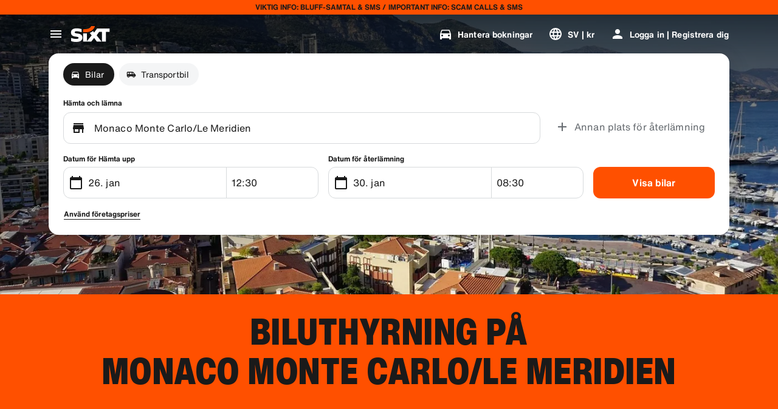

--- FILE ---
content_type: application/javascript
request_url: https://www.sixt.se/sitegen/svg323.16ac972bdd165f97.js
body_size: 541
content:
"use strict";(self.webpackChunk_sixt_web_sitegen_stationfinder=self.webpackChunk_sixt_web_sitegen_stationfinder||[]).push([["20283"],{11058:function(e,n,t){t.r(n),t.d(n,{default:()=>s});var i,l=t(28552);function r(){return(r=Object.assign?Object.assign.bind():function(e){for(var n=1;n<arguments.length;n++){var t=arguments[n];for(var i in t)({}).hasOwnProperty.call(t,i)&&(e[i]=t[i])}return e}).apply(null,arguments)}let s=function(e){return l.createElement("svg",r({xmlns:"http://www.w3.org/2000/svg",fill:"none",viewBox:"0 0 40 40"},e),i||(i=l.createElement("path",{fill:"#191919",fillRule:"evenodd",d:"M1.668 6.668v5h10V8.332H30v3.336H13.332v10h10V25h-15v10h20v3.332h10v-10h-10v3.336H11.668v-3.336h15v-10h-10V15h16.664V5H11.668V1.668h-10zm0 0",clipRule:"evenodd"})))}}}]);
//# sourceMappingURL=svg323.16ac972bdd165f97.js.map

--- FILE ---
content_type: application/javascript
request_url: https://www.sixt.se/webapp/customer-settings/intl-customerSettings-sv-SE.bc6226df8d2da2e5.js
body_size: 5521
content:
"use strict";(self.webpackChunk_sixt_web_customer_settings=self.webpackChunk_sixt_web_customer_settings||[]).push([["81497"],{80999:function(t,e,i){function r(t,e,i){return e in t?Object.defineProperty(t,e,{value:i,enumerable:!0,configurable:!0,writable:!0}):t[e]=i,t}i.r(e),i.d(e,{TranslationCustomerSettingsSVSE:()=>n});class n{getCongratulationFormProfileId(t){return"Profilnummer: ".concat(t)}getCongratulationFormProfileStatus(t){return"Din profilstatus: SIXT ".concat(t)}getCountDownTextCs(t){return"Fick du ingen kod? Kontrollera din skr\xe4ppostmapp eller beg\xe4r en ny kod om ".concat(t," min.")}getCs_check_email_description(t){return"Vi har skickat en l\xe4nk till ".concat(t," f\xf6r att  \xe5terst\xe4lla l\xf6senordet.")}getHiName(t){return"Hej, ".concat(t)}getImprintLink(t){return"[Imprint](".concat(t,")")}getLccLocalePromptRedirect(t){return"".concat(t)}getLoyalty_points(t){return"".concat(t," punkter")}getLoyalty_terms_text(t,e){return"Jag godk\xe4nner [Villkor och best\xe4mmelser](".concat(t,") och [Medlemsavtalet](").concat(e,") f\xf6r SIXT ONE.")}getOtpBlockedSubtitleNoPasswordCs(t){return"Efter ".concat(t," minuter kan du logga in igen med en eng\xe5ngskod f\xf6r inloggning.")}getOtpFormSubtitleCs(t){return"Ange koden som skickats till ".concat(t," .")}getOtpSublineSms(t,e){return"Logga in med koden skickad till ".concat(t," & ditt mobilnummer ").concat(e)}getOtp_incorrect_code_error_msg(t){return"Fel kod. Skriv in r\xe4tt kod eller beg\xe4r en ny kod om ".concat(t," min.")}getOtp_locked_subtitle(t){return"Att skydda dina personuppgifter \xe4r mycket viktigt f\xf6r oss. Du kan f\xf6rs\xf6ka logga in igen om ".concat(t," minuter.")}getPasswordFormSubtitle(t){return"Anv\xe4nd l\xf6senordet f\xf6r ditt SIXT-konto registrerat p\xe5 ".concat(t,".")}getPaste_value_from_clipboard_btn_text(t){return'Klistra in "'.concat(t,'" fr\xe5n urklipp')}getSeeOurPrivacyPolicyLink(t){return"Se v\xe5r [Privacy Policy](".concat(t,").")}getSeeOurTermsAndPrivacyPolicy(t,e){return"Se v\xe5ra  [Terms & conditions](".concat(t,") och [Privacy Policy](").concat(e,")")}getVerifyEmailSubTitle(t){return"Vi har skickat koden till ".concat(t)}getZenAuthOtpSubline(t){return"Logga in med koden som skickades till ".concat(t,".")}constructor(){r(this,"AddBookingProfile","L\xe4gg till profil"),r(this,"AreYouSure","\xc4r du s\xe4ker?"),r(this,"B2BRegistrationEmailPlaceholder","E-postadress"),r(this,"B2b_book_selected_profile_cta","Boka med vald profil"),r(this,"B2b_business_category","F\xf6retagsadress"),r(this,"B2b_personal_category","Privat"),r(this,"B2b_select_profile_subtitle","V\xe4lj en av dina befintliga profiler f\xf6r din n\xe4sta hyra eller skapa en ny SIXT f\xf6retagsprofil."),r(this,"B2b_select_profile_title","V\xe4lkommen tillbaka till SIXT f\xf6retag"),r(this,"B2b_select_profile_without_creation_subtitle","V\xe4lj en av dina profiler f\xf6r att boka din n\xe4sta hyrbil."),r(this,"BaseLogIn","Logga in"),r(this,"Bookings","Bokningar"),r(this,"BusinessHubTab","Aff\xe4rsnav"),r(this,"BusinessProfileDesktopContent","Logga in p\xe5 en befintlig profil eller skapa en ny SIXT-f\xf6retagsprofil. F\xf6rdelar inkluderar specialpriser f\xf6r ditt f\xf6retag och tillg\xe5ng till SIXT hyra, dela och rida inom SIXT App."),r(this,"BusinessProfileMobileContent","Logga in med en befintlig profil eller skapa en ny aff\xe4rsprofil."),r(this,"ChooseProfile","V\xe4lj en profil"),r(this,"CodeExpiredMessageCs","Din kod har slutat att g\xe4lla."),r(this,"CodeInputLabelCs","Din 6-siffriga kod"),r(this,"CongratulationFormCongratulationDescription","Du kan forts\xe4tta i appen. Det \xe4r dock inte obligatoriskt n\xe4r du ska hyra bil till ett f\xf6retag."),r(this,"CongratulationFormCongratulationHeadline","Din f\xf6retagsprofil \xe4r klar!"),r(this,"CongratulationFormDigitalCardText","Se till att du anv\xe4nder ditt f\xf6retags kundnummer vid alla bokningar f\xf6r SIXT rent via SIXT:s webbplats och andra bokningskanaler."),r(this,"CongratulationFormDownloadApp","Ladda ner appen"),r(this,"CongratulationFormWebsiteAppText","Ladda ner SIXT-appen, logga in med din e-postadress och utforska SIXT rent, SIXT ride och SIXT share."),r(this,"Continue","N\xe4sta"),r(this,"ContinueProfileButton","Forts\xe4tt med vald profil"),r(this,"Country_selector_other_label","Andra l\xe4nder"),r(this,"Country_selector_suggested_label","F\xf6rslag"),r(this,"CreateAccountCta","Skapa konto"),r(this,"CreateAccountSubtitle","Att ha ett konto g\xf6r det bekv\xe4mare f\xf6r dig d\xe5 du kan se alla dina bokningar."),r(this,"CreateAccountTitle","F\xe4rdigst\xe4ll ditt konto"),r(this,"Cs_check_email_cta","Skicka e-postmeddelandet p\xe5 nytt"),r(this,"Cs_check_email_heading","Kolla din e-post"),r(this,"Cs_login_form_subline","Boka snabbare. Res smartare."),r(this,"Cs_loyalty_menu_tile_enrolled","SIXT ONE"),r(this,"Cs_loyalty_menu_tile_not_enrolled","SIXT ONE"),r(this,"CurrencyTab","Valuta"),r(this,"FieldCannotBeEmptyError","Obligatoriskt f\xe4lt, f\xe5r inte l\xe4mnas tomt."),r(this,"FirstNamePlaceholder","Ditt f\xf6rnamn"),r(this,"FirstNameValidationError","F\xf6rnamn saknas"),r(this,"ForgotPasswordCta","Gl\xf6mt l\xf6senordet"),r(this,"FormActionFinish","Avsluta"),r(this,"FormSignUpFirstName","F\xf6rnamn"),r(this,"FormSignUpHeadline","V\xe4lkommen ombord"),r(this,"FormSignUpInvalidFirstName","Fyll i ditt namn"),r(this,"FormSignUpInvalidLastName","Fyll i ditt efternamn"),r(this,"FormSignUpLastName","Efternamn"),r(this,"FormSignUpSubHeadline","Trevligt att tr\xe4ffas! Det vore roligt att l\xe4ra k\xe4nna varandra b\xe4ttre."),r(this,"GetResetLink","Skicka \xe5terst\xe4llningsl\xe4nk"),r(this,"GlobalErrorUnhandled","Kan inte logga in. Var god f\xf6rs\xf6k igen."),r(this,"IncorrectPasswordError","Detta l\xf6senord \xe4r felaktigt, f\xf6rs\xf6k igen."),r(this,"InputAccountNumber","Kundnummer (KDNR)"),r(this,"InputEmail","E-postadress"),r(this,"InputPassword","L\xf6senord"),r(this,"InputRateKey","L\xf6senord"),r(this,"LanguageAndCountryTab","F\xf6reslagna spr\xe5k och regioner\n"),r(this,"Language_switcher_subtitle_most_popular","Popul\xe4rast"),r(this,"Language_switcher_subtitle_other_languages","Fler spr\xe5k"),r(this,"LastNamePlaceholder","Ditt efternamn"),r(this,"LastNameValidationError","Efternamn saknas"),r(this,"LccLanguagePromptClose","St\xe4ng"),r(this,"LccLocalePromptDismiss","Avf\xe4rda"),r(this,"LccLocalePromptLccOpen","\xd6vrigt"),r(this,"LccLocalePromptStatement","Det verkar som om din webbl\xe4sare \xe4r inst\xe4lld p\xe5 ett annat spr\xe5k. Vill du byta spr\xe5k?"),r(this,"LccSwitcherChangeCurrency","\xc4ndra valuta"),r(this,"LccSwitcherChangeLanguageOrCurrency","\xc4ndra spr\xe5k eller valuta"),r(this,"LogInOrCreateAccount","Logga in eller skapa konto"),r(this,"LogInOrCreateAccountSubtitle","F\xe5 smidiga betalningar och enkel resehantering n\xe4r du loggar in eller skapar ett konto med bara n\xe5gra klick."),r(this,"LoginButtonBookingProfile","Bokningsprofil"),r(this,"LoginButtonProfile","Logga in | Registrera dig"),r(this,"LoginCta","Logga in"),r(this,"LoginFormContinueWithApple","Forts\xe4tt med Apple"),r(this,"LoginFormContinueWithGoogle","Forts\xe4tt med Google"),r(this,"LoginFormGoogleCookiesDisabledError","F\xf6r att logga in via Google m\xe5ste du aktivera cookies under Integritet och s\xe4kerhet i din webbl\xe4sare."),r(this,"LoginFormSSOError","Tyv\xe4rr kan vi inte vidarebefordra dig till inloggningen. F\xf6rs\xf6k med en annan inloggningsmetod."),r(this,"Login_cta","Logga in"),r(this,"Login_dont_have_account_label","Har du inget konto?"),r(this,"Logout","Logga ut"),r(this,"Loyalty_benefit_item1","Boka med uthyrningspunkter"),r(this,"Loyalty_benefit_item2","Gratis extra f\xf6rare"),r(this,"Loyalty_benefit_item3","Gratis uppgradering"),r(this,"Loyalty_benefit_item4","Snabbare kassa"),r(this,"Loyalty_enrolled_pending_message","You’ve signed up! You can see your benefits in your account shortly."),r(this,"Loyalty_enrolled_success_message","Welcome to SIXT ONE! Book now and start earning points."),r(this,"Loyalty_enrollment_cooldown_error_cta","Ok"),r(this,"Loyalty_enrollment_cooldown_error_subtitle","We're excited you'd like to come back to our rewards program! You can re-enroll in the SIXT ONE section of your account 48 hours after you've cancelled."),r(this,"Loyalty_enrollment_cooldown_error_title","You can re-join soon"),r(this,"Loyalty_enrollment_lss_b2c_main_cta","Book and earn points"),r(this,"Loyalty_enrollment_lss_b2c_page_subtitle","Start earning points with your next booking. View your benefits in the SIXT ONE section of your account anytime."),r(this,"Loyalty_enrollment_lss_b2c_page_title","You've joined our rewards program!"),r(this,"Loyalty_enrollment_lss_cto_page_subtitle","View your benefits in the SIXT ONE section of your account."),r(this,"Loyalty_enrollment_lss_cto_page_title","Welcome to our rewards program!"),r(this,"Loyalty_enrollment_lss_cto_secondary_cta","View benefits"),r(this,"Loyalty_enrollment_lss_status_match_page_subtitle","You're now a member of our rewards program SIXT ONE. Start booking with your new benefits."),r(this,"Loyalty_enrollment_lss_status_match_page_title","We matched your status!"),r(this,"Loyalty_join_benefit_item1","Earn points when you rent"),r(this,"Loyalty_join_benefit_item2","Easily redeem points for savings"),r(this,"Loyalty_join_benefit_item3","Unlock higher status tiers with more benefits"),r(this,"Loyalty_join_benefit_item4","Use the SIXT app to skip the counter"),r(this,"Loyalty_join_country_other","Alla andra l\xe4nder"),r(this,"Loyalty_join_country_popular","F\xf6reslagna l\xe4nder"),r(this,"Loyalty_join_cta","G\xe5 med nu"),r(this,"Loyalty_join_cto_benefit_item1","Redeem your earned points for savings on personal rentals"),r(this,"Loyalty_join_cto_benefit_item2","Unlock higher status tiers with more amazing benefits"),r(this,"Loyalty_join_cto_benefit_item3","Use the SIXT app to skip the counter"),r(this,"Loyalty_join_cto_subtitle","V\xe5rt lojalitetsprogram l\xe5ter dig tj\xe4na po\xe4ng p\xe5 b\xe5de aff\xe4rs- och privatbokningar!"),r(this,"Loyalty_join_cto_title","Join our rewards program"),r(this,"Loyalty_join_later_cta","G\xe5 med senare"),r(this,"Loyalty_join_subtitle","Vi har lanserat ett nytt bel\xf6ningsprogram med sp\xe4nnande f\xf6rm\xe5ner:"),r(this,"Loyalty_join_title","Join our rewards program"),r(this,"Loyalty_label","SIXT ONE"),r(this,"Loyalty_not_available_subtitle","Tyv\xe4rr \xe4r SIXT ONE \xe4nnu inte tillg\xe4ngligt i ditt land. Vi kommer att informera dig n\xe4r du kan ansluta dig."),r(this,"Loyalty_not_available_title","SIXT ONE kommer snart"),r(this,"Loyalty_welcome_subtitle","B\xf6rja tj\xe4na po\xe4ng med varje framtida bokning och b\xf6rja anv\xe4nda dina f\xf6rm\xe5ner."),r(this,"Loyalty_welcome_title","V\xe4lkommen till Orange"),r(this,"Loyalty_welcome_to_program_label","Du \xe4r nu en SIXT ONE-medlem! Slutf\xf6r en hyrperiod f\xf6r att b\xf6rja tj\xe4na po\xe4ng."),r(this,"Marketing_communication_consent_text","Jag till\xe5ter SIXT att skicka marknadskommunikation."),r(this,"MciLoginFormEmailSubmitButton","Forts\xe4tt med e-post"),r(this,"OfferListItemOr","eller"),r(this,"Ok","OK"),r(this,"Or_login_with_label","eller logga in med"),r(this,"OtpBlockedNavBarTitleCs","Antalet f\xf6rs\xf6k har \xf6verskridits"),r(this,"OtpBlockedSecondaryBtnCs","\xc5terg\xe5 till hemsidan"),r(this,"OtpBlockedSubtitleCs","Du kommer att kunna anv\xe4nda en kod f\xf6r att logga in senare eller logga in nu med ditt kontol\xf6senord. Att skydda s\xe4kerheten f\xf6r din konto\xe5tkomst \xe4r v\xe5r h\xf6gsta prioritet."),r(this,"OtpBlockedTitleCs","Ditt konto \xe4r tillf\xe4lligt l\xe5st"),r(this,"OtpExpired","Verifieringskoden har l\xf6pt ut. Skicka koden igen och f\xf6rs\xf6k igen."),r(this,"OtpFormTitleCs","Kolla din e-post"),r(this,"OtpRetryLimitReached","Du har n\xe5tt gr\xe4nsen f\xf6r antal f\xf6rs\xf6k igen. Beg\xe4r en ny kod."),r(this,"Otp_resend_code_btn_text","F\xe5 ny kod"),r(this,"Otp_resend_subline","Koden har g\xe5tt ut. Beg\xe4r en ny kod f\xf6r att forts\xe4tta."),r(this,"PasswordFormTitle","Ange ditt l\xf6senord"),r(this,"PasswordPlaceholder","Ditt l\xf6senord"),r(this,"PasswordValidationDigitsError","Minst 1 nummer"),r(this,"PasswordValidationError","L\xf6senordskriterierna uppfylls inte"),r(this,"PasswordValidationErrorDigitsError","Minst en siffra"),r(this,"PasswordValidationErrorLowercaseError","Minst en liten bokstav"),r(this,"PasswordValidationErrorMaxLength","Max 50 tecken"),r(this,"PasswordValidationErrorMinLength","Minst 8 tecken"),r(this,"PasswordValidationErrorSpecialCharError","Minst ett specialtecken"),r(this,"PasswordValidationErrorUppercaseError","Minst en stor bokstav"),r(this,"PasswordValidationErrorWhitespaceError","Kan inte inneh\xe5lla blanksteg i b\xf6rjan eller slutet."),r(this,"PasswordValidationLowercaseError","Minst 1 liten bokstav"),r(this,"PasswordValidationMinLengthError","Minst 8 tecken"),r(this,"PasswordValidationSpecialCharError","Minst 1 specialtecken"),r(this,"PasswordValidationSuccess","Alla l\xf6senordskriterier uppfyllda"),r(this,"PasswordValidationUppercaseError","Minst 1 stor bokstav"),r(this,"PreCtoBenefit1","Specialpriser via ditt f\xf6retag"),r(this,"PreCtoBenefit2","Innovativa digitala uthyrningstj\xe4nster"),r(this,"PreCtoBenefit3","Alla mobilitetsl\xf6sningar i en app: SIXT hyra, dela och rida"),r(this,"PreCtoButton","Skapa ny f\xf6retagsprofil"),r(this,"PreCtoSubtitle","Skapa en ny SIXT-f\xf6retagsprofil att njuta av:"),r(this,"PreCtoTitle","Din SIXT f\xf6retagsprofil v\xe4ntar p\xe5 dig"),r(this,"RateKeyValidationErrorCompanyNotFound","F\xf6retaget du valde \xe4r inte l\xe4ngre f\xf6retagskund hos oss. V\xe4nligen kontakta v\xe5r kundtj\xe4nst."),r(this,"RateKeyValidationErrorWrongRateKey","Fel l\xf6senord."),r(this,"RequestOtpCta","Beg\xe4r verifieringskod"),r(this,"RequiredField","Obligatoriskt f\xe4lt"),r(this,"RequiredPasswordError","Ange ditt l\xf6senord."),r(this,"ResendCodeCs","Skicka koden p\xe5 nytt"),r(this,"Retry","F\xf6rs\xf6k igen"),r(this,"SearchCurrencyLabel","S\xf6k valuta"),r(this,"SearchLanguageAndCountryLabel","S\xf6k efter spr\xe5k eller region"),r(this,"SelectKdnrFormSelectCountry","V\xe4lj land"),r(this,"Signup_country_of_residence_label","Bostadsland"),r(this,"Signup_otp_heading","Bekr\xe4fta din identitet"),r(this,"Signup_success_snackbar","Ditt konto \xe4r skapat!"),r(this,"Skip","Hoppa"),r(this,"SkipForNow","Hoppa \xf6ver f\xf6r nu"),r(this,"SomethingWentWrongPleaseTryAgain","N\xe5got gick fel. F\xf6rs\xf6k igen."),r(this,"SubscriptionsTitle","Abonnemang"),r(this,"SuggestedTitle","F\xf6rslag"),r(this,"SupportOr","eller"),r(this,"TryLaterCs","St\xe4ng"),r(this,"UseLoginCodeCta","Anv\xe4nd inloggningskod ist\xe4llet"),r(this,"UsePasswordOptionCs","Ange l\xf6senordet ist\xe4llet"),r(this,"UserDetailsHelpLink","Hj\xe4lp"),r(this,"UserDetailsManageBookings","Hantera bokningar"),r(this,"UserDetailsProfiles","Profiler"),r(this,"UserDetailsRideHistory","\xd6versikt SIXT ride och kvitton"),r(this,"UserDetailsSelectProfile","V\xe4lj bokningsprofil"),r(this,"UserSectionPersonalDetails","Personuppgifter"),r(this,"ValidateEmail","Din e-postadress ska se ut s\xe5 h\xe4r: exempel@exempel.se"),r(this,"ValidatePositiveNumber","Endast siffror \xe4r till\xe5tna"),r(this,"Verify","Verifiera"),r(this,"VerifyEmailSkipSubline","T\xe4nk p\xe5 att det \xe4r viktigt att verifiera ditt e-post-id f\xf6r en synbar upplevelse."),r(this,"VerifyEmailTitle","Verifiera din e-postadress"),r(this,"VerifyNow","Verifiera nu"),r(this,"View_details_cta","Visa information"),r(this,"View_profile_details_cta","Visa profildetaljer"),r(this,"WrongOtpErrorCs","Felaktig kod. F\xf6rs\xf6k igen eller beg\xe4r en ny kod."),r(this,"WrongVerificationCode","Fel verifieringskod"),r(this,"ZenAuthBackToLoginLink","Tillbaka till inloggningen"),r(this,"ZenAuthCorporateRateButton","Anv\xe4nd f\xf6retagspriser"),r(this,"ZenAuthCorporateRateHeadline","Anv\xe4nd f\xf6retagspriser"),r(this,"ZenAuthCorporateSignup","F\xf6retagskund? Registrera dig h\xe4r"),r(this,"ZenAuthEmailHeadline","Skapa konto eller logga in"),r(this,"ZenAuthEmailTooltip","Du kan logga in med din e-postadress, numret p\xe5 SIXT-kortet eller ditt f\xf6retagskontonummer."),r(this,"ZenAuthForgotPassworHeadline","Gl\xf6mt L\xf6senord?"),r(this,"ZenAuthForgotPasswordDescription","Hj\xe4lp oss hitta ditt konto s\xe5 \xe5terst\xe4ller vi l\xf6senordet."),r(this,"ZenAuthInvalidOtp","Felaktig kod. Kontrollera din e-post och f\xf6rs\xf6k igen."),r(this,"ZenAuthOtpExpiresIn","tills koden l\xf6per ut"),r(this,"ZenAuthOtpHeadline","Ange kod"),r(this,"ZenAuthOtpHeadlineBlockedUser","Du har n\xe5tt inmatningsgr\xe4nsen."),r(this,"ZenAuthOtpHeadlineExpired","Koden har l\xf6pt ut"),r(this,"ZenAuthOtpHeadlineLimitReached","F\xf6r m\xe5nga misslyckade f\xf6rs\xf6k"),r(this,"ZenAuthOtpReceiveNewCode","Beg\xe4r en ny kod"),r(this,"ZenAuthOtpResendCode","Beg\xe4r en ny kod"),r(this,"ZenAuthOtpSublineBlockedUser","Koden har angetts felaktigt f\xf6r m\xe5nga g\xe5nger i rad. Beg\xe4r en ny kod inom en timme eller logga in med ditt l\xf6senord ist\xe4llet."),r(this,"ZenAuthOtpSublineExpired","Tiden som \xe4r kopplad till din tillf\xe4lliga kod har l\xf6pt ut."),r(this,"ZenAuthOtpSublineLimitReached","Koden har matats in felaktigt f\xf6r m\xe5nga g\xe5nger."),r(this,"ZenAuthOtpTryAnotherEmail","Anv\xe4nd en annan e-postadress"),r(this,"ZenAuthPasswordError","Fel l\xf6senord. Var god f\xf6rs\xf6k igen."),r(this,"ZenAuthPasswordForgot","Gl\xf6mt ditt l\xf6senord?"),r(this,"ZenAuthPasswordHeadline","V\xe4lkommen tillbaka"),r(this,"ZenAuthPasswordLogin","Logga in med l\xf6senord"),r(this,"ZenAuthPrivacyLink","Integritetspolicy"),r(this,"ZenAuthRateKeyHeadline","Ange l\xf6senord"),r(this,"ZenAuthRemoveCorporateRateButton","Ta bort f\xf6retagspriser"),r(this,"ZenAuthRemoveCorporateRateHeadline","Du kan inte logga in n\xe4r du anv\xe4nder ett f\xf6retagspris"),r(this,"ZenAuthRemoveCorporateRateSubline","F\xf6retagspriser kan endast anv\xe4ndas vid bokning som g\xe4st. Om du vill logga in p\xe5 ditt konto, ta bort f\xf6retagspriset."),r(this,"ZenAuthResetLinkSentDescription","Titta i din inkorg efter en e-post med l\xe4nken som ska \xe5terst\xe4lla l\xf6senordet. Om mailet inte dykt upp inom n\xe5gra minuter, ta en titt i skr\xe4ppostmappen."),r(this,"ZenAuthResetLinkSentHeadline","En l\xe4nk f\xf6r att \xe5terst\xe4lla l\xf6senordet har skickats"),r(this,"ZenAuthSignupForCorporate","Registrera dig f\xf6r f\xf6retagskonto"),r(this,"ZenAuthTermsLink","Anv\xe4ndarvillkor")}}}}]);
//# sourceMappingURL=intl-customerSettings-sv-SE.bc6226df8d2da2e5.js.map

--- FILE ---
content_type: application/javascript
request_url: https://www.sixt.se/webapp/chatbot/__federation_expose_Chatbot.7b5846aac74bdc96.js
body_size: 47098
content:
(self.webpackChunk_sixt_web_chatbot=self.webpackChunk_sixt_web_chatbot||[]).push([["30189"],{15945:function(e,t,n){var a={"./default/palette.svg":["79509","54680"],"./default/phone_iphone.svg":["3228","675"],"./default/social_google_colored_24.svg":["37906","7152"],"./default/logo_sanisixt.svg":["7719","1328"],"./default/credit_score.svg":["94989","20761"],"./default/download.svg":["24162","81480"],"./default/translate.svg":["41161","21506"],"./default/youtube.svg":["34230","9160"],"./default/sedan.svg":["72468","84411"],"./default/electric_car.svg":["88610","21637"],"./default/play_arrow.svg":["80205","86920"],"./default/bolt.svg":["25495","15203"],"./default/logo_sixt_ride.svg":["83586","82542"],"./default/phone_in_talk.svg":["38683","23373"],"./default/radio.svg":["10752","22883"],"./default/lost_luggage.svg":["44344","80276"],"./default/area_resize.svg":["33755","59529"],"./default/facebook.svg":["10528","62960"],"./default/tire_repair.svg":["90369","67523"],"./default/looks_4.svg":["39701","252"],"./default/contacts.svg":["39379","33819"],"./default/bags_luggage.svg":["72924","8882"],"./default/discover_color.svg":["48960","72424"],"./default/general_toll_service.svg":["36354","92598"],"./default/calendar_badge_eurosign.svg":["4897","18213"],"./default/cirrus_color.svg":["63401","71316"],"./default/favorite.svg":["11804","91526"],"./default/add_circle_outline_new.svg":["35294","27180"],"./default/tracking_chauffeur.svg":["32400","62025"],"./default/arrow_back_ios.svg":["29535","60362"],"./default/card_giftcard.svg":["99213","84695"],"./default/check_circle_outline.svg":["88297","47424"],"./default/discount.svg":["49695","28167"],"./default/do_not_disturb_alt.svg":["90963","46671"],"./default/workspace_premium.svg":["47766","1698"],"./default/group.svg":["55397","1744"],"./default/search_off.svg":["21404","40751"],"./default/attach_money.svg":["86228","64141"],"./default/person_add.svg":["81917","89014"],"./default/cancel.svg":["19940","12340"],"./default/protection_interior.svg":["14701","27994"],"./default/upgrade_car.svg":["37780","85677"],"./default/loyalty_horizontal.svg":["72382","32009"],"./default/logo_defender.svg":["58132","78853"],"./default/celebration.svg":["16197","73596"],"./default/remove_circle_outline.svg":["93955","64523"],"./default/scale.svg":["28681","70415"],"./default/star_border.svg":["35512","43353"],"./default/taxi_alert.svg":["85205","19441"],"./default/twitter_x.svg":["46466","54354"],"./default/ac_unit.svg":["79077","67719"],"./default/gpp_good.svg":["35741","3168"],"./default/ico_riverty_dark.svg":["9441","92922"],"./default/currency_exchange.svg":["18007","88161"],"./default/live_help.svg":["35991","75678"],"./default/filter_list.svg":["74892","79890"],"./default/manufacturer_option_volvo.svg":["89650","5389"],"./default/train.svg":["12787","24218"],"./default/chat.svg":["52439","92049"],"./default/chevron_right.svg":["93644","81031"],"./default/control_point.svg":["88624","32353"],"./default/corporate_fare.svg":["74886","7080"],"./default/dolly_trolley.svg":["31454","31827"],"./default/pickup_truck.svg":["6360","98139"],"./default/looks_one.svg":["27914","15809"],"./default/public.svg":["70124","45231"],"./default/sensors.svg":["12384","75581"],"./default/speedometer_platinum.svg":["82302","93542"],"./default/wifi_off.svg":["21662","62835"],"./default/keyboard_double_arrow_right.svg":["93362","68314"],"./default/app_shortcut.svg":["4320","82126"],"./default/automatic_shift.svg":["19368","17345"],"./default/auto_awesome.svg":["28392","76309"],"./default/comment.svg":["40331","20091"],"./default/badge.svg":["11144","16735"],"./default/business_center.svg":["26552","8045"],"./default/email.svg":["45995","64446"],"./default/car_door.svg":["46238","18746"],"./default/diesel_engine.svg":["74708","29170"],"./default/instagram.svg":["38819","42698"],"./default/logo_sixt_one.svg":["44936","97477"],"./default/info_outline.svg":["75542","91286"],"./default/looks_two.svg":["99150","32886"],"./default/moving_truck.svg":["95942","4717"],"./default/play_circle.svg":["77694","3605"],"./default/plug.svg":["85257","75909"],"./default/noise_control_off.svg":["15461","98114"],"./default/qr_code.svg":["99903","33194"],"./default/rental_car.svg":["64309","54013"],"./default/sale_tag.svg":["57789","68450"],"./default/warning.svg":["28906","96552"],"./default/manufacturer_option_bmw.svg":["51276","55937"],"./default/directions_car.svg":["7254","10242"],"./default/minor_crash.svg":["88038","12232"],"./default/num_01.svg":["58125","61844"],"./default/electric_moped.svg":["60822","96786"],"./default/timelapse.svg":["58906","56858"],"./default/disinfect_plus.svg":["45943","5294"],"./default/lock.svg":["62665","3964"],"./default/shield.svg":["21620","86959"],"./default/car_large_transporter_van.svg":["27479","73492"],"./default/keyboard.svg":["24127","69880"],"./default/account_circle.svg":["56786","78016"],"./default/protection_shield_all_40.svg":["85735","73034"],"./default/location_on.svg":["37061","44791"],"./default/hybrid_preferred.svg":["31267","23345"],"./default/add_circle.svg":["7423","77710"],"./default/work.svg":["70388","13453"],"./default/car_subscription.svg":["55372","95533"],"./default/phone_callback.svg":["75076","82994"],"./default/sixt_ride_logo.svg":["82124","56595"],"./default/travel_explore.svg":["55107","38275"],"./default/remove.svg":["16638","99941"],"./default/protection_shield_smart_40.svg":["74711","14307"],"./default/share_location.svg":["86054","56088"],"./default/medical_costs.svg":["8763","83049"],"./default/google.svg":["51780","71184"],"./default/child_seat.svg":["65660","57834"],"./default/ski_rack.svg":["28639","44034"],"./default/various_features.svg":["1562","9024"],"./default/keyboard_arrow_up.svg":["81677","67080"],"./default/people_alt.svg":["44924","57040"],"./default/flight.svg":["84337","18774"],"./default/prepaid_fuel.svg":["79498","27324"],"./default/sack_barrow.svg":["42937","26656"],"./default/trailer_coupling_guaranteed.svg":["27310","44169"],"./default/sixt_color.svg":["12791","45046"],"./default/logo_range-rover.svg":["74624","72923"],"./default/code.svg":["37901","14979"],"./default/copy_all.svg":["8709","88473"],"./default/arrow_forward_ios.svg":["38978","76363"],"./default/add_moderator.svg":["10402","86155"],"./default/drive_eta.svg":["99071","75238"],"./default/fallback.svg":["61147","39711"],"./default/severe_cold.svg":["50012","66509"],"./default/unstickered_vehicle.svg":["76340","8734"],"./default/escalator_warning.svg":["44253","94757"],"./default/arrow_up_ios.svg":["98445","50762"],"./default/logo_land-rover_oval.svg":["59479","23818"],"./default/no_crash.svg":["34352","12223"],"./default/mobile_off.svg":["81616","78921"],"./default/electric_scooter.svg":["52358","97978"],"./default/question_mark.svg":["43801","25411"],"./default/sixt_corporate_card.svg":["31888","54322"],"./default/crop_free.svg":["23080","88887"],"./default/car_and_truck.svg":["49766","10446"],"./default/highlight_off.svg":["84435","18447"],"./default/loss_damage_waiver.svg":["4844","36808"],"./default/visibility_off.svg":["95061","1280"],"./default/notification_important.svg":["46424","1992"],"./default/change_circle.svg":["32556","29776"],"./default/timer.svg":["2413","65925"],"./default/published_with_changes.svg":["8679","92534"],"./default/hatchback.svg":["6606","67176"],"./default/percent.svg":["84042","51482"],"./default/route.svg":["23852","46945"],"./default/fire.svg":["47814","13648"],"./default/linkedin.svg":["40076","62581"],"./default/near_me.svg":["64178","94790"],"./default/image_not_supported.svg":["72735","80654"],"./default/expand_more.svg":["40725","18150"],"./default/pedal_bike.svg":["7023","91977"],"./default/add_card.svg":["16459","42231"],"./default/arrow_back_ios_new.svg":["91363","92989"],"./default/num_02.svg":["2591","64332"],"./default/edit_road.svg":["36246","16319"],"./default/label_off.svg":["11549","69074"],"./default/location_disabled.svg":["60609","52673"],"./default/twitter.svg":["51277","59176"],"./default/looks_5.svg":["46459","42557"],"./default/diners_club_color.svg":["34523","20112"],"./default/ballot.svg":["98701","4121"],"./default/airline_seat_recline_extra.svg":["63834","88907"],"./default/car_repair.svg":["85188","40897"],"./default/american_express_color.svg":["92167","4652"],"./default/ski_luggage_box.svg":["5128","18243"],"./default/tracking_car.svg":["15942","24482"],"./default/warning_amber.svg":["18367","26130"],"./default/money_off_csred.svg":["22014","98844"],"./default/inventory_2.svg":["55150","54369"],"./default/expand_circle_down.svg":["74149","82981"],"./default/receipt_by_mail.svg":["28603","50121"],"./default/snow_chains.svg":["13969","93360"],"./default/car_bus.svg":["44266","58453"],"./default/arrow_undo.svg":["35077","89845"],"./default/tune.svg":["83180","94179"],"./default/wifi_protected_setup.svg":["86249","98887"],"./default/car_other.svg":["11349","91690"],"./default/keyboard_double_arrow_up.svg":["28550","92971"],"./default/child_friendly.svg":["21647","25840"],"./default/cross_border_fee.svg":["84869","40498"],"./default/star_half.svg":["37832","64098"],"./default/delete_outline.svg":["642","64015"],"./default/airplus_international_color.svg":["60025","38652"],"./default/local_airport.svg":["75090","45837"],"./default/maps_home_work.svg":["80418","61289"],"./default/pageview.svg":["15295","76125"],"./default/dollar_currency.svg":["8620","27942"],"./default/receipt.svg":["83265","76055"],"./default/refresh.svg":["72895","56493"],"./default/payback_color.svg":["9250","83781"],"./default/speedometer_silver.svg":["24746","49867"],"./default/check.svg":["22435","4026"],"./default/suv.svg":["78245","15126"],"./default/control_point_duplicate.svg":["47332","26524"],"./default/speedometer.svg":["60299","39684"],"./default/accolade.svg":["12293","90630"],"./default/filter_alt.svg":["24659","50554"],"./default/four_wheel_drive.svg":["97897","60024"],"./default/mastercard_color.svg":["25814","59561"],"./default/menu.svg":["27956","3197"],"./default/luggage.svg":["78335","3389"],"./default/sanisixt_logo.svg":["7757","85940"],"./default/add.svg":["38205","7628"],"./default/forbrugs_foreningen_color.svg":["8159","45553"],"./default/flight_land.svg":["19576","9407"],"./default/invoice_edit.svg":["22688","75625"],"./default/diamond.svg":["2352","31986"],"./default/battery_charging_full.svg":["4914","66685"],"./default/terminal_dropoff_service.svg":["6913","2501"],"./default/calendar_today.svg":["7522","31884"],"./default/protection_shield_basic_40.svg":["40670","64872"],"./default/comfort_package.svg":["900","6741"],"./default/mobile_friendly.svg":["81969","50149"],"./default/paypal_color.svg":["29278","9844"],"./default/info.svg":["29360","30923"],"./default/pause.svg":["58239","54370"],"./default/logout.svg":["51036","40149"],"./default/hail.svg":["47350","67147"],"./default/tag_faces.svg":["75949","34925"],"./default/logo_sixt_rent-the-car.svg":["30849","51393"],"./default/pending.svg":["86566","46031"],"./default/paypal_wordmark.svg":["93767","71177"],"./default/airplane_ticket.svg":["55593","75940"],"./default/expand_less.svg":["48372","79297"],"./default/emoji_events.svg":["59290","16505"],"./default/fact_check.svg":["10594","96294"],"./default/arrow_forward.svg":["87482","19617"],"./default/access_time_filled.svg":["20172","69454"],"./default/file_download.svg":["87167","9532"],"./default/open_in_new.svg":["71608","86934"],"./default/square.svg":["80217","67617"],"./default/speedometer_diamond.svg":["77042","50377"],"./default/volunteer_activism.svg":["52425","25325"],"./default/settings.svg":["82857","54085"],"./default/add_circle_outline.svg":["36997","65660"],"./default/apple_pay.svg":["235","31252"],"./default/local_car_wash.svg":["45430","14615"],"./default/document_scanner.svg":["29326","96638"],"./default/check_circle.svg":["37980","38133"],"./default/history.svg":["39689","56328"],"./default/local_gas_station.svg":["6357","85472"],"./default/loyalty.svg":["4444","73787"],"./default/diamond_alt.svg":["30381","22453"],"./default/access_time.svg":["8469","51940"],"./default/coupe.svg":["43893","31791"],"./default/date_range.svg":["24707","25844"],"./default/medical_services.svg":["43972","17422"],"./default/pause_circle.svg":["96109","44898"],"./default/print.svg":["44840","47209"],"./default/station_wagon.svg":["30045","88830"],"./default/switch_account.svg":["38224","80353"],"./default/text_snippet.svg":["46361","49778"],"./default/unified_payments_interface_color.svg":["59491","48489"],"./default/verified.svg":["93343","68070"],"./default/convertible.svg":["82367","6547"],"./default/chevron_left.svg":["26651","2129"],"./default/price_down.svg":["94554","40294"],"./default/maestro_color.svg":["9965","22268"],"./default/cargo_van.svg":["96112","34636"],"./default/free_rental_day.svg":["28660","71484"],"./default/masterpass_color.svg":["6713","71978"],"./default/price_up.svg":["38017","81084"],"./default/loyalty_vertical.svg":["25030","24673"],"./default/return.svg":["11315","2718"],"./default/automatic_guaranteed.svg":["60521","87613"],"./default/driver_24.svg":["46148","51244"],"./default/passenger_van.svg":["69773","60169"],"./default/sepa_color.svg":["28706","45491"],"./default/shopping_bag.svg":["23628","40918"],"./default/electric_bike.svg":["24437","35112"],"./default/all_inclusive.svg":["51645","77736"],"./default/assignment.svg":["71555","48524"],"./default/content_copy.svg":["56761","906"],"./default/build.svg":["4627","97549"],"./default/cached.svg":["78668","98705"],"./default/checklist.svg":["71012","5170"],"./default/baby_stroller.svg":["32491","9772"],"./default/car_24.svg":["42509","79123"],"./default/circle.svg":["71117","48303"],"./default/car_sports.svg":["58244","99933"],"./default/distance_long.svg":["55030","85580"],"./default/edit.svg":["7953","55169"],"./default/error.svg":["53954","1421"],"./default/length.svg":["80025","86470"],"./default/bookmarks.svg":["60603","44780"],"./default/car_plus_24.svg":["34165","78873"],"./default/list.svg":["46562","40452"],"./default/manufacturer_option_audi.svg":["46956","93038"],"./default/admin_panel_settings.svg":["20938","47852"],"./default/more_vert.svg":["81199","26093"],"./default/num_03.svg":["1029","90522"],"./default/personal_property_coverage.svg":["34717","52408"],"./default/notes.svg":["73442","85397"],"./default/security.svg":["77334","88944"],"./default/sixt_connect_plus.svg":["41895","37251"],"./default/snapchat.svg":["99027","28777"],"./default/speed.svg":["40923","63196"],"./default/riverty.svg":["51833","83866"],"./default/gearbox_manual.svg":["51334","5909"],"./default/event_note.svg":["45481","32822"],"./default/local_police.svg":["25766","75276"],"./default/speedometer_gold.svg":["65940","6823"],"./default/support_agent.svg":["34187","69724"],"./default/arrow_down_ios.svg":["89540","83889"],"./default/dankfort_color.svg":["69665","74339"],"./default/calendar_month.svg":["28467","80953"],"./default/looks_3.svg":["87161","17298"],"./default/protection_full.svg":["6546","18806"],"./default/settings_input_component.svg":["9162","7145"],"./default/swap_vert.svg":["16377","21100"],"./default/sixt_contained.svg":["4630","89933"],"./default/task_alt.svg":["45653","46426"],"./default/undo.svg":["67806","28512"],"./default/grade.svg":["88663","72311"],"./default/fast_forward.svg":["92961","39073"],"./default/my_location.svg":["6811","71722"],"./default/apple.svg":["74910","90054"],"./default/num_04.svg":["48365","41279"],"./default/access_alarm.svg":["64018","15048"],"./default/person.svg":["93434","78699"],"./default/pinterest.svg":["14755","8862"],"./default/close.svg":["12078","44799"],"./default/gearbox_automatic.svg":["18208","17104"],"./default/place.svg":["56200","24554"],"./default/home.svg":["12235","34331"],"./default/member_discounts.svg":["60080","63385"],"./default/looks_6.svg":["95544","52102"],"./default/smartphone.svg":["20823","12965"],"./default/visa_color.svg":["98581","91467"],"./default/directions_car_filled.svg":["63436","81443"],"./default/key.svg":["38069","77815"],"./default/request_collection.svg":["92159","52988"],"./default/expand.svg":["88326","29210"],"./default/sort.svg":["39350","87181"],"./default/vpay_color.svg":["74039","2272"],"./default/location_city.svg":["90991","81687"],"./default/connect_without_contact.svg":["57162","71286"],"./default/directions.svg":["66839","83565"],"./default/passport_id.svg":["69688","76513"],"./default/shop.svg":["10871","23314"],"./default/awards_leaf.svg":["59642","12942"],"./default/protection_shield_none_40.svg":["24255","47495"],"./default/store.svg":["22393","36546"],"./default/visibility.svg":["52352","88566"],"./default/file_upload.svg":["87922","96206"],"./default/local_shipping.svg":["87433","83967"],"./default/car_crash.svg":["97189","59739"],"./default/event.svg":["92351","4745"],"./default/express_toll.svg":["47800","41598"],"./default/needle.svg":["22424","21807"],"./default/notifications.svg":["6200","9166"],"./default/local_parking.svg":["72949","95933"],"./default/drivers_license.svg":["42624","6193"],"./default/delete_forever.svg":["38006","42031"],"./default/call.svg":["51054","3661"],"./default/currency.svg":["24299","26961"],"./default/help_outline.svg":["59525","82728"],"./default/sparkle.svg":["70753","10988"],"./default/search.svg":["36487","20283"],"./default/quiz.svg":["13639","25928"],"./default/today.svg":["9721","76307"],"./default/cars_damage.svg":["73461","92889"],"./default/star.svg":["79928","47278"],"./default/cargo_palette.svg":["97784","88147"],"./default/logo_sixt.svg":["71082","36094"],"./default/fiber_manual_record.svg":["50936","82394"],"./default/cable.svg":["57602","68079"],"./default/jcb_color.svg":["82604","90993"],"./default/invoice_download.svg":["47727","65743"],"./default/language.svg":["93163","99454"],"./default/add_location_alt.svg":["90914","14505"],"./default/spark.svg":["8538","15309"],"./default/unionpay_color.svg":["63603","42458"],"./default/general_benefits.svg":["61483","77125"],"./default/keyboard_arrow_down.svg":["39946","14939"],"./default/mail.svg":["23433","20972"],"./default/emergency_breakdown.svg":["72703","69481"],"./default/manufacturer_option_mb.svg":["5726","21040"],"./default/roadside_assistance.svg":["89924","63882"],"./default/savings.svg":["12402","44868"],"./default/airlines.svg":["15163","24683"],"./default/help.svg":["96806","5815"],"./default/numbers.svg":["76636","38429"],"./default/sprint.svg":["36158","54346"],"./default/coronavirus.svg":["35578","92925"],"./default/personal_accident_protection.svg":["58427","60670"],"./default/protection_tires.svg":["50274","49817"],"./default/map.svg":["78858","33019"],"./default/done.svg":["42837","48863"],"./default/cases.svg":["67037","39525"],"./default/credit_card.svg":["72759","55629"],"./default/car_edit.svg":["60622","30060"],"./default/tyres_suitable_for_winter.svg":["28924","48184"],"./default/load_securing_strap.svg":["10161","99970"]};function i(e){if(!n.o(a,e))return Promise.resolve().then(function(){var t=Error("Cannot find module '"+e+"'");throw t.code="MODULE_NOT_FOUND",t});var t=a[e],i=t[0];return n.e(t[1]).then(function(){return n(i)})}i.keys=()=>Object.keys(a),i.id=15945,e.exports=i},57824:function(e,t,n){var a={"./hydra/de-CH":["64440","86179"],"./hydra/en-AU/index":["81610","20194"],"./hydra/ko-KR/index":["88626","24978"],"./hydra/hu-HU/":["9970","37185"],"./hydra/useHydraTranslation.generated.ts":["75812","11283"],"./chatbot/de-CH/index":["91212","60164"],"./chatbot/fr-MA/index":["34171","34460"],"./chatbot/en-IE/":["91289","36598"],"./chatbot/nl-BE/index":["88142","58657"],"./hydra/en-IS":["70182","25166"],"./hydra/zh-CN/index":["98627","88459"],"./chatbot/it-IT/index":["53699","15663"],"./chatbot/en-GB/index.ts":["22154","90632"],"./chatbot/es-CR/index.ts":["65516","34889"],"./hydra/en-GB/":["38628","10868"],"./chatbot/lt-LT":["33817","29445"],"./chatbot/pl-PL/":["60045","90474"],"./hydra/fi-FI/":["9254","47860"],"./chatbot/en-AU/":["30963","26007"],"./chatbot/ko-KR/index":["87695","51574"],"./chatbot/pt-BR/index":["99223","85858"],"./hydra/en-IS/":["70182","25166"],"./hydra/en-CY/":["8966","85087"],"./hydra/en-SG/index.ts":["18605","67386"],"./hydra/es-AR/index":["40693","67882"],"./chatbot/fr-CH/index.ts":["70061","11611"],"./hydra/fr-BE/index":["67128","50733"],"./hydra/pt-BR/index":["79948","35526"],"./chatbot/fr-CH":["70061","11611"],"./hydra/de-AT/index.ts":["44315","16718"],"./hydra/fr-MA/index":["46879","74581"],"./chatbot/fr-MA/index.ts":["34171","34460"],"./chatbot/en-NZ/":["77895","70816"],"./chatbot/hu-HU":["89630","69661"],"./hydra/it-IT/index":["38546","81915"],"./hydra/fr-BE/":["67128","50733"],"./chatbot/de-DE/index.ts":["12717","96307"],"./chatbot/es-PA":["29256","22242"],"./hydra/fr-CH/":["28231","90096"],"./chatbot/en-SA/index.ts":["43777","98371"],"./hydra/it-IT":["38546","81915"],"./hydra/hu-HU/index.ts":["9970","37185"],"./chatbot/lt-LT/index":["33817","29445"],"./chatbot/en-ZA/":["71270","96779"],"./chatbot/nl-BE":["88142","58657"],"./hydra/de-AT":["44315","16718"],"./chatbot/pt-PT/index.ts":["22464","58166"],"./chatbot/es-PA/":["29256","22242"],"./hydra/en-AE/":["2160","72855"],"./chatbot/de-AT/index.ts":["93606","96487"],"./chatbot/fr-CA/index":["43706","30484"],"./hydra/el-GR/":["65220","20910"],"./chatbot/fr-BE/index.ts":["96297","3879"],"./chatbot/sv-SE/index":["67359","45911"],"./hydra/fi-FI/index.ts":["9254","47860"],"./hydra/en-MT":["39435","79063"],"./chatbot/ko-KR":["87695","51574"],"./hydra/en-IS/index.ts":["70182","25166"],"./hydra/es-PA":["97922","6966"],"./hydra/nl-BE":["99686","66614"],"./hydra/sl-SI":["14848","77519"],"./chatbot/useChatbotTranslation.generated":["42754"],"./hydra/nl-BE/":["99686","66614"],"./hydra/pt-PT/":["81755","94998"],"./chatbot/nl-NL/index":["74351","72638"],"./hydra/no-NO/index":["98630","14752"],"./chatbot/en-AU":["30963","26007"],"./hydra/de-DE/index.ts":["89312","74811"],"./hydra/en-CY/index.ts":["8966","85087"],"./hydra/es-CO/":["35243","98877"],"./hydra/en-AU/index.ts":["81610","20194"],"./chatbot/zh-CN":["25861","80571"],"./chatbot/de-DE/":["12717","96307"],"./hydra/zh-CN":["98627","88459"],"./hydra/en-SA/":["54219","3850"],"./chatbot/es-CL":["79293","97610"],"./chatbot/es-MX":["29959","91859"],"./chatbot/es-ES":["49196","67222"],"./chatbot/fr-CH/":["70061","11611"],"./chatbot/no-NO/index.ts":["13769","54740"],"./chatbot/de-AT/index":["93606","96487"],"./hydra/en-CA":["60369","54606"],"./hydra/es-MX/index":["55079","64410"],"./hydra/fr-GP/index.ts":["70610","76525"],"./hydra/ja-JP/index.ts":["56945","70103"],"./hydra/no-NO":["98630","14752"],"./hydra/pt-PT/index.ts":["81755","94998"],"./chatbot/es-CO/index":["58352","854"],"./chatbot/en-ZA":["71270","96779"],"./hydra/sv-SE/index.ts":["13899","63510"],"./chatbot/en-ZA/index.ts":["71270","96779"],"./chatbot/en-AU/index":["30963","26007"],"./chatbot/en-SG/index":["80428","35129"],"./chatbot/pl-PL/index":["60045","90474"],"./chatbot/en-CA/index":["66735","67750"],"./chatbot/en-US":["80219","20562"],"./chatbot/es-PA/index":["29256","22242"],"./chatbot/pt-PT":["22464","58166"],"./chatbot/zh-CN/index":["25861","80571"],"./hydra/en-AE/index.ts":["2160","72855"],"./chatbot/hr-HR/":["73024","73414"],"./chatbot/da-DK/":["72365","47983"],"./chatbot/zh-CN/index.ts":["25861","80571"],"./hydra/en-SA/index.ts":["54219","3850"],"./chatbot/el-GR/":["87918","57861"],"./hydra/en-SG/":["18605","67386"],"./chatbot/et-EE/":["41992","96768"],"./hydra/en-ZA/":["15579","8801"],"./hydra/fr-CA/":["77410","24406"],"./chatbot/en-IE":["91289","36598"],"./chatbot/fr-GP/index.ts":["54657","85098"],"./hydra/es-CL":["44971","85122"],"./hydra/fr-CA":["77410","24406"],"./chatbot/en-SG":["80428","35129"],"./chatbot/en-IE/index.ts":["91289","36598"],"./chatbot/en-MT/":["45339","15853"],"./chatbot/es-US/index":["43240","67258"],"./chatbot/en-NZ/index":["77895","70816"],"./hydra/hu-HU":["9970","37185"],"./hydra/lt-LT/index.ts":["69694","22454"],"./chatbot/es-CO":["58352","854"],"./chatbot/en-SA/":["43777","98371"],"./chatbot/es-US/":["43240","67258"],"./chatbot/en-MT":["45339","15853"],"./chatbot/da-DK/index":["72365","47983"],"./chatbot/fr-CA/":["43706","30484"],"./hydra/el-GR/index":["65220","20910"],"./hydra/en-NZ/":["31951","7386"],"./hydra/fr-BE/index.ts":["67128","50733"],"./hydra/it-IT/":["38546","81915"],"./hydra/pt-BR":["79948","35526"],"./hydra/ko-KR/index.ts":["88626","24978"],"./chatbot/nl-BE/":["88142","58657"],"./hydra/nl-BE/index":["99686","66614"],"./hydra/ro-RO/index.ts":["82653","45687"],"./chatbot/es-CR/":["65516","34889"],"./chatbot/sl-SI/index.ts":["91362","22546"],"./chatbot/en-EG":["84679","81504"],"./chatbot/ro-RO/index.ts":["60874","8065"],"./hydra/es-CR/index":["59922","60062"],"./hydra/pl-PL/":["72496","70980"],"./chatbot/fr-GP":["54657","85098"],"./hydra/es-US/index.ts":["52297","45382"],"./chatbot/en-EG/index":["84679","81504"],"./hydra/hr-HR":["61365","94711"],"./hydra/lv-LV/index":["31047","63956"],"./hydra/ro-RO/index":["82653","45687"],"./chatbot/es-MX/":["29959","91859"],"./chatbot/fr-MA":["34171","34460"],"./chatbot/hr-HR/index":["73024","73414"],"./hydra/es-CO/index.ts":["35243","98877"],"./chatbot/ITranslationChatbot.generated":["43454","29478"],"./chatbot/pl-PL/index.ts":["60045","90474"],"./chatbot/lv-LV/index":["29518","69047"],"./hydra/de-AT/index":["44315","16718"],"./hydra/en-CA/":["60369","54606"],"./hydra/es-AR/":["40693","67882"],"./hydra/en-GB":["38628","10868"],"./hydra/es-PA/index.ts":["97922","6966"],"./chatbot/es-CR/index":["65516","34889"],"./chatbot/ro-RO/":["60874","8065"],"./hydra/es-CR/index.ts":["59922","60062"],"./hydra/lt-LT/index":["69694","22454"],"./chatbot/fi-FI/":["42849","10629"],"./hydra/pl-PL":["72496","70980"],"./chatbot/sl-SI/":["91362","22546"],"./hydra/ro-RO":["82653","45687"],"./chatbot/en-US/index":["80219","20562"],"./hydra/de-JLR/":["52365","30842"],"./chatbot/nl-NL/index.ts":["74351","72638"],"./chatbot/en-CA":["66735","67750"],"./chatbot/sv-SE":["67359","45911"],"./hydra/en-AU":["81610","20194"],"./hydra/da-DK/index.ts":["86824","1236"],"./chatbot/fr-CA/index.ts":["43706","30484"],"./chatbot/en-AE":["50205","11043"],"./hydra/nl-NL/":["64953","9210"],"./chatbot/pt-PT/index":["22464","58166"],"./chatbot/lv-LV/":["29518","69047"],"./chatbot/no-NO/index":["13769","54740"],"./chatbot/pt-BR/":["99223","85858"],"./hydra/da-DK":["86824","1236"],"./chatbot/de-JLR":["50322","81340"],"./chatbot/en-US/":["80219","20562"],"./chatbot/en-AE/":["50205","11043"],"./chatbot/es-CL/":["79293","97610"],"./chatbot/en-IS":["99086","51245"],"./chatbot/ja-JP":["8387","95412"],"./chatbot/no-NO":["13769","54740"],"./chatbot/ja-JP/":["8387","95412"],"./chatbot/ko-KR/index.ts":["87695","51574"],"./chatbot/da-DK":["72365","47983"],"./chatbot/es-CO/":["58352","854"],"./hydra/de-CH/index.ts":["64440","86179"],"./hydra/en-IE/index":["79238","47183"],"./chatbot/en-SA":["43777","98371"],"./chatbot/fr-FR":["50220","28728"],"./hydra/en-IE/index.ts":["79238","47183"],"./chatbot/hr-HR":["73024","73414"],"./chatbot/sl-SI/index":["91362","22546"],"./hydra/en-IS/index":["70182","25166"],"./chatbot/el-GR/index":["87918","57861"],"./hydra/en-GB/index":["38628","10868"],"./hydra/en-MT/":["39435","79063"],"./hydra/en-NZ/index":["31951","7386"],"./hydra/es-PA/":["97922","6966"],"./hydra/fr-GP/index":["70610","76525"],"./hydra/hr-HR/":["61365","94711"],"./chatbot/en-IE/index":["91289","36598"],"./hydra/hr-HR/index.ts":["61365","94711"],"./hydra/es-CR":["59922","60062"],"./chatbot/lt-LT/index.ts":["33817","29445"],"./hydra/nl-NL/index.ts":["64953","9210"],"./chatbot/en-GB/index":["22154","90632"],"./hydra/en-NZ":["31951","7386"],"./chatbot/en-EG/":["84679","81504"],"./chatbot/es-MX/index.ts":["29959","91859"],"./hydra/fr-CA/index":["77410","24406"],"./hydra/de-CH/":["64440","86179"],"./hydra/en-GB/index.ts":["38628","10868"],"./hydra/en-SA/index":["54219","3850"],"./hydra/fr-CH":["28231","90096"],"./chatbot/en-NZ/index.ts":["77895","70816"],"./chatbot/en-ZA/index":["71270","96779"],"./chatbot/en-CA/index.ts":["66735","67750"],"./chatbot/fr-BE":["96297","3879"],"./hydra/fr-CH/index":["28231","90096"],"./hydra/no-NO/":["98630","14752"],"./hydra/es-AR":["40693","67882"],"./hydra/pt-BR/":["79948","35526"],"./hydra/es-MX/":["55079","64410"],"./hydra/de-DE":["89312","74811"],"./hydra/sl-SI/":["14848","77519"],"./hydra/en-AU/":["81610","20194"],"./chatbot/da-DK/index.ts":["72365","47983"],"./chatbot/et-EE/index.ts":["41992","96768"],"./hydra/en-SA":["54219","3850"],"./hydra/ja-JP":["56945","70103"],"./hydra/es-US":["52297","45382"],"./hydra/de-DE/index":["89312","74811"],"./hydra/lv-LV/":["31047","63956"],"./hydra/pt-BR/index.ts":["79948","35526"],"./chatbot/fi-FI/index.ts":["42849","10629"],"./hydra/zh-CN/":["98627","88459"],"./chatbot/de-AT/":["93606","96487"],"./chatbot/ITranslationChatbot.generated.ts":["43454","29478"],"./chatbot/de-CH/":["91212","60164"],"./chatbot/en-CY/index":["61745","65778"],"./chatbot/en-SG/index.ts":["80428","35129"],"./chatbot/en-IS/":["99086","51245"],"./chatbot/hu-HU/index":["89630","69661"],"./chatbot/it-IT/index.ts":["53699","15663"],"./chatbot/el-GR":["87918","57861"],"./chatbot/ko-KR/":["87695","51574"],"./chatbot/ro-RO":["60874","8065"],"./hydra/en-ZA/index.ts":["15579","8801"],"./chatbot/es-MX/index":["29959","91859"],"./chatbot/hu-HU/":["89630","69661"],"./hydra/es-MX":["55079","64410"],"./hydra/es-US/index":["52297","45382"],"./hydra/fi-FI":["9254","47860"],"./chatbot/fr-MA/":["34171","34460"],"./hydra/lt-LT":["69694","22454"],"./hydra/pl-PL/index":["72496","70980"],"./hydra/sv-SE":["13899","63510"],"./chatbot/en-CA/":["66735","67750"],"./chatbot/en-AE/index":["50205","11043"],"./hydra/pt-PT":["81755","94998"],"./hydra/en-US":["35249","51340"],"./hydra/useHydraTranslation.generated":["75812","11283"],"./hydra/es-PA/index":["97922","6966"],"./hydra/sl-SI/index.ts":["14848","77519"],"./hydra/sl-SI/index":["14848","77519"],"./hydra/es-ES/index.ts":["75815","50334"],"./chatbot/et-EE/index":["41992","96768"],"./hydra/es-MX/index.ts":["55079","64410"],"./hydra/en-MT/index":["39435","79063"],"./chatbot/es-PA/index.ts":["29256","22242"],"./chatbot/et-EE":["41992","96768"],"./chatbot/pt-BR":["99223","85858"],"./chatbot/en-SA/index":["43777","98371"],"./hydra/da-DK/index":["86824","1236"],"./chatbot/lv-LV":["29518","69047"],"./chatbot/en-IS/index":["99086","51245"],"./hydra/en-US/":["35249","51340"],"./hydra/es-ES/":["75815","50334"],"./hydra/fr-BE":["67128","50733"],"./hydra/fr-GP":["70610","76525"],"./hydra/ko-KR/":["88626","24978"],"./chatbot/es-CO/index.ts":["58352","854"],"./hydra/fr-FR/index.ts":["23951","11647"],"./hydra/et-EE":["93826","3602"],"./chatbot/en-IS/index.ts":["99086","51245"],"./chatbot/ja-JP/index.ts":["8387","95412"],"./chatbot/es-AR/":["91738","3874"],"./chatbot/fi-FI/index":["42849","10629"],"./chatbot/es-CR":["65516","34889"],"./chatbot/fr-FR/index":["50220","28728"],"./chatbot/en-CY":["61745","65778"],"./chatbot/fr-GP/index":["54657","85098"],"./chatbot/zh-CN/":["25861","80571"],"./hydra/fr-GP/":["70610","76525"],"./chatbot/de-JLR/index.ts":["50322","81340"],"./chatbot/de-DE":["12717","96307"],"./chatbot/en-MT/index.ts":["45339","15853"],"./hydra/en-NZ/index.ts":["31951","7386"],"./chatbot/it-IT/":["53699","15663"],"./hydra/el-GR":["65220","20910"],"./hydra/de-JLR/index":["52365","30842"],"./hydra/en-ZA":["15579","8801"],"./hydra/fr-CH/index.ts":["28231","90096"],"./hydra/hr-HR/index":["61365","94711"],"./hydra/lv-LV/index.ts":["31047","63956"],"./chatbot/sl-SI":["91362","22546"],"./hydra/nl-NL":["64953","9210"],"./chatbot/it-IT":["53699","15663"],"./chatbot/en-CY/index.ts":["61745","65778"],"./hydra/fr-FR/":["23951","11647"],"./hydra/fr-MA/index.ts":["46879","74581"],"./chatbot/fr-GP/":["54657","85098"],"./hydra/en-AE/index":["2160","72855"],"./chatbot/en-SG/":["80428","35129"],"./chatbot/en-US/index.ts":["80219","20562"],"./hydra/ITranslationHydra.generated":["64049","96108"],"./hydra/en-US/index.ts":["35249","51340"],"./hydra/no-NO/index.ts":["98630","14752"],"./hydra/es-CO":["35243","98877"],"./chatbot/es-ES/index":["49196","67222"],"./hydra/en-CA/index":["60369","54606"],"./hydra/es-CL/":["44971","85122"],"./chatbot/de-DE/index":["12717","96307"],"./hydra/es-US/":["52297","45382"],"./hydra/fr-FR":["23951","11647"],"./chatbot/no-NO/":["13769","54740"],"./chatbot/es-AR/index.ts":["91738","3874"],"./chatbot/fr-CA":["43706","30484"],"./hydra/en-CY/index":["8966","85087"],"./hydra/en-SG":["18605","67386"],"./chatbot/en-NZ":["77895","70816"],"./hydra/fr-FR/index":["23951","11647"],"./hydra/ko-KR":["88626","24978"],"./hydra/en-EG/index.ts":["60793","79041"],"./chatbot/en-GB/":["22154","90632"],"./chatbot/fr-FR/index.ts":["50220","28728"],"./hydra/es-CR/":["59922","60062"],"./hydra/et-EE/index":["93826","3602"],"./hydra/et-EE/index.ts":["93826","3602"],"./hydra/ITranslationHydra.generated.ts":["64049","96108"],"./hydra/de-AT/":["44315","16718"],"./hydra/el-GR/index.ts":["65220","20910"],"./hydra/ja-JP/index":["56945","70103"],"./chatbot/en-EG/index.ts":["84679","81504"],"./hydra/en-IE/":["79238","47183"],"./hydra/es-ES/index":["75815","50334"],"./hydra/en-CY":["8966","85087"],"./hydra/es-ES":["75815","50334"],"./hydra/nl-NL/index":["64953","9210"],"./chatbot/lv-LV/index.ts":["29518","69047"],"./hydra/es-CL/index.ts":["44971","85122"],"./chatbot/es-US/index.ts":["43240","67258"],"./chatbot/sv-SE/":["67359","45911"],"./hydra/en-CA/index.ts":["60369","54606"],"./chatbot/de-AT":["93606","96487"],"./chatbot/useChatbotTranslation.generated.ts":["42754"],"./hydra/es-AR/index.ts":["40693","67882"],"./chatbot/el-GR/index.ts":["87918","57861"],"./chatbot/en-CY/":["61745","65778"],"./chatbot/fi-FI":["42849","10629"],"./chatbot/hu-HU/index.ts":["89630","69661"],"./chatbot/pl-PL":["60045","90474"],"./chatbot/pt-BR/index.ts":["99223","85858"],"./chatbot/de-JLR/":["50322","81340"],"./chatbot/de-CH/index.ts":["91212","60164"],"./chatbot/fr-BE/":["96297","3879"],"./chatbot/sv-SE/index.ts":["67359","45911"],"./hydra/de-DE/":["89312","74811"],"./hydra/de-JLR/index.ts":["52365","30842"],"./hydra/en-IE":["79238","47183"],"./hydra/en-AE":["2160","72855"],"./hydra/en-MT/index.ts":["39435","79063"],"./hydra/en-ZA/index":["15579","8801"],"./hydra/et-EE/":["93826","3602"],"./hydra/fr-MA":["46879","74581"],"./chatbot/es-ES/index.ts":["49196","67222"],"./hydra/de-CH/index":["64440","86179"],"./chatbot/es-AR":["91738","3874"],"./chatbot/es-CL/index":["79293","97610"],"./chatbot/nl-NL/":["74351","72638"],"./hydra/en-EG":["60793","79041"],"./hydra/en-US/index":["35249","51340"],"./hydra/nl-BE/index.ts":["99686","66614"],"./hydra/fr-MA/":["46879","74581"],"./hydra/lv-LV":["31047","63956"],"./chatbot/nl-NL":["74351","72638"],"./hydra/es-CO/index":["35243","98877"],"./hydra/pl-PL/index.ts":["72496","70980"],"./chatbot/ro-RO/index":["60874","8065"],"./hydra/pt-PT/index":["81755","94998"],"./hydra/lt-LT/":["69694","22454"],"./chatbot/es-ES/":["49196","67222"],"./hydra/de-JLR":["52365","30842"],"./hydra/ro-RO/":["82653","45687"],"./chatbot/en-AU/index.ts":["30963","26007"],"./chatbot/es-CL/index.ts":["79293","97610"],"./hydra/fr-CA/index.ts":["77410","24406"],"./hydra/sv-SE/":["13899","63510"],"./hydra/sv-SE/index":["13899","63510"],"./hydra/en-EG/index":["60793","79041"],"./chatbot/es-AR/index":["91738","3874"],"./chatbot/hr-HR/index.ts":["73024","73414"],"./hydra/ja-JP/":["56945","70103"],"./chatbot/fr-FR/":["50220","28728"],"./hydra/hu-HU/index":["9970","37185"],"./hydra/fi-FI/index":["9254","47860"],"./chatbot/en-MT/index":["45339","15853"],"./hydra/zh-CN/index.ts":["98627","88459"],"./chatbot/es-US":["43240","67258"],"./chatbot/lt-LT/":["33817","29445"],"./chatbot/fr-BE/index":["96297","3879"],"./chatbot/de-JLR/index":["50322","81340"],"./chatbot/en-GB":["22154","90632"],"./chatbot/fr-CH/index":["70061","11611"],"./chatbot/ja-JP/index":["8387","95412"],"./chatbot/nl-BE/index.ts":["88142","58657"],"./hydra/en-SG/index":["18605","67386"],"./hydra/it-IT/index.ts":["38546","81915"],"./chatbot/en-AE/index.ts":["50205","11043"],"./chatbot/pt-PT/":["22464","58166"],"./hydra/da-DK/":["86824","1236"],"./chatbot/de-CH":["91212","60164"],"./hydra/en-EG/":["60793","79041"],"./hydra/es-CL/index":["44971","85122"]};function i(e){if(!n.o(a,e))return Promise.resolve().then(function(){var t=Error("Cannot find module '"+e+"'");throw t.code="MODULE_NOT_FOUND",t});var t=a[e],i=t[0];return Promise.all(t.slice(1).map(n.e)).then(function(){return n(i)})}i.keys=()=>Object.keys(a),i.id=57824,e.exports=i},80253:function(e,t,n){"use strict";n.r(t),n.d(t,{mount:()=>oj});var a,i,r,o,s,l,d,c,u,h,g,p,f,v,m,y,b,_,w,x,S,C,k,T=n(31549),I=n(80982),E=n(8082);let O=(e,t,n)=>{let a=(0,E.createRoot)(t,{...n&&{identifierPrefix:n}});return a.render(e),()=>{t&&a.unmount()}};var P=n(29787),A=n.n(P);n(11523),n(71625);var R=n(85466),L=n.n(R),D=n(70735);n(92362),n(86522),n(46932),n(42792);let j={NO_SIXT_SEGMENT:"no_sixt_segment",SUSPICIOUS_TLD:"suspicious_tld",INVALID_DOMAIN_STRUCTURE:"invalid_domain_structure",GOOGLE_TRANSLATE_BLOCKED:"google_translate_blocked"},F="sixt",B=".translate.goog",z=["localhost","127.0.0.1","sixt.io","www.sixt.global","www.sixt-business.com","subscribe.landrover.de","subscribe.jaguar.de","sanisixt.co.za"],M=e=>{let t=H(e);if(z.some(e=>t===e||t.endsWith(".".concat(e))))return null;if(t.endsWith(B))return U(t)?null:j.GOOGLE_TRANSLATE_BLOCKED;if(!t.includes(F))return j.NO_SIXT_SEGMENT;let n=t.split(".");if(n.length<2||!n.some(e=>e===F))return j.INVALID_DOMAIN_STRUCTURE;let a=n[n.length-1],i=n[n.length-2];return a.length>3||n.length>2&&i!==F&&i.length>3?j.SUSPICIOUS_TLD:null},U=e=>!!e.endsWith(B)&&N(e.replace(B,"").replace(/-/g,".")),H=e=>e.toLowerCase().replace(/\.$/,""),N=e=>{let t=H(e);if(z.some(e=>t===e||t.endsWith(".".concat(e))))return!0;if(!t.includes(F))return!1;let n=t.split(".");if(n.length<2||!n.some(e=>e===F))return!1;let a=n[n.length-1],i=n[n.length-2];return!(a.length>3||n.length>2&&i!==F&&i.length>3)},W=e=>{let t=M(e);return{allowed:null===t,reason:t}};n(87217);var G=n(25561);class V{static isEnabled(){if(G.E.isServerSide())throw Error("DebugEnvironment should not be used on the server side");let e=V.getCookie("sx_is_debug_mode");return null!==e?e===String(!0):!!window.location.hostname.match(/^(?:internal-[a-z-]+\.sixt\.io|[a-z-]+\.dev\.sixt\.io|oxide\.sixt\.io|localhost)$/i)}static isDisabled(){return!V.isEnabled()}static getCookie(e){for(let t of document.cookie.split(";")){let[n,...a]=t.trim().split("=");if(n===e)return decodeURIComponent(a.join("="))}return null}}function K(e,t,n){return t in e?Object.defineProperty(e,t,{value:n,enumerable:!0,configurable:!0,writable:!0}):e[t]=n,e}n(94546),n(68869),n(75073),n(55295);class J{getItem(e){return this._browserStorage.getItem(this._prefix+e)}removeItem(e){return this._browserStorage.removeItem(this._prefix+e)}setItem(e,t){this._browserStorage.setItem(this._prefix+e,t)}keys(){let e=[];for(let t in this._browserStorage)t.startsWith(this._prefix)&&e.push(t.substring(this._prefix.length));return e}clear(){for(let e of this.keys())this.removeItem(e)}constructor(e,t){K(this,"_browserStorage",void 0),K(this,"_prefix",void 0),this._browserStorage=e,this._prefix="".concat(t,"_")}}n(52631),n(11201),n(86970);class q{isEnabled(){return"undefined"!=typeof window&&void 0!==window.__ucCmp}async acceptServices(e){let t=(await this.getAllServiceConsentStatuses()).filter(t=>e.includes(t.name)).map(e=>e.id);if(t.length>0){let e=t.map(e=>({id:e,consent:!0}));await window.__ucCmp.updateServicesConsents(e),await window.__ucCmp.saveConsents("EXPLICIT")}}async showSecondLayer(e){e&&"services"!==e?await window.__ucCmp.showServiceDetails(e):await window.__ucCmp.showSecondLayer()}async getAllServiceConsentStatuses(){return Object.entries((await window.__ucCmp.getConsentDetails()).services).map(e=>{let[t,n]=e;return{id:t,name:n.name,consent:n.consent}})}}function X(e,t,n){if(!t.has(e))throw TypeError("attempted to "+n+" private field on non-instance");return t.get(e)}function Z(e,t){var n=X(e,t,"get");return n.get?n.get.call(e):n.value}function $(e,t,n){!function(e,t){if(t.has(e))throw TypeError("Cannot initialize the same private elements twice on an object")}(e,t),t.set(e,n)}function Y(e,t,n){var a=X(e,t,"set");return!function(e,t,n){if(t.set)t.set.call(e,n);else{if(!t.writable)throw TypeError("attempted to set read only private field");t.value=n}}(e,a,n),n}var Q=new WeakMap,ee=new WeakMap;class et{isEnabled(){return Z(this,Q).isEnabled()}async acceptServices(e){await Z(this,Q).acceptServices(e)}showSecondLayer(e){Z(this,Q).showSecondLayer(e)}async getAllServiceConsentStatuses(){return await Z(this,Q).getAllServiceConsentStatuses()}getDetectedVersion(){return Z(this,ee)}forceVersion(e){Y(this,ee,e)}constructor(){$(this,Q,{writable:!0,value:void 0}),$(this,ee,{writable:!0,value:void 0}),Y(this,Q,new q),Y(this,ee,"v3")}}let en=()=>new et;var ea=((a={}).FacebookSocialPlugins="Facebook Social Plugins",a.GoogleFonts="Google Fonts",a.GoogleMaps="Google Maps",a.GoogleTagManager="Google Tag Manager",a.Statsig="Statsig Inc.",a);class ei{static async hasUserGivenConsent(e){let t=en();if(!t.isEnabled())return null;let n=await t.getAllServiceConsentStatuses();return("string"==typeof e?[e]:e).every(e=>{var t,a;return null!==(a=null===(t=n.find(t=>t.name===e))||void 0===t?void 0:t.consent.given)&&void 0!==a&&a})}static async acceptServices(e){let t=en();t.isEnabled()&&e.length>0&&await t.acceptServices(e)}static async showConsentServiceInfo(e){let t=en();if(!t.isEnabled())return;let n=(await this.getServiceIds(e)).filter(e=>null!==e),a=n.length>0?n[0]:"services";t.showSecondLayer(a)}static async getServiceIds(e){let t=en();if(!t.isEnabled())return Array(e.length).fill(null);let n=await t.getAllServiceConsentStatuses();return e.map(e=>{var t,a;return null!==(a=null===(t=n.find(t=>t.name===e))||void 0===t?void 0:t.id)&&void 0!==a?a:null})}}function er(e,t,n){return t in e?Object.defineProperty(e,t,{value:n,enumerable:!0,configurable:!0,writable:!0}):e[t]=n,e}let eo="value";class es{set isTheUserConsenting(e){if(this._isTheUserConsenting!==e){var t;this._isTheUserConsenting=e,this._attributesObservables.forEach(t=>t.setState({consentGiven:e})),null===(t=this._storage)||void 0===t||t.setItem(eo,JSON.stringify(e))}}static getInstance(){var e,t,n,a,i,r;return void 0===(null===(n=window.sixt)||void 0===n?void 0:null===(t=n.configuration)||void 0===t?void 0:null===(e=t.services)||void 0===e?void 0:e.consent)&&(window.sixt={...window.sixt,configuration:{...null===(a=window.sixt)||void 0===a?void 0:a.configuration,services:{...null===(r=window.sixt)||void 0===r?void 0:null===(i=r.configuration)||void 0===i?void 0:i.services,consent:new es}}}),window.sixt.configuration.services.consent}attachAttributesObservable(e){var t;this._attributesObservables.push(e),e.setState({consentGiven:null!==(t=this._isTheUserConsenting)&&void 0!==t&&t})}removeAttributesObservable(e){this._attributesObservables=this._attributesObservables.filter(t=>t!==e)}onUserConsentChange(){G.E.isClientSide()&&window.addEventListener("ucEvent",e=>{let{detail:t}=e;this.isTheUserConsenting="object"==typeof t&&t.hasOwnProperty(ea.GoogleTagManager)&&!0===t[ea.GoogleTagManager]})}setConsentFromStorage(){var e;let t=null===(e=this._storage)||void 0===e?void 0:e.getItem(eo);if(t)try{this.isTheUserConsenting=JSON.parse(t)}catch(e){this.isTheUserConsenting=!1}else this.isTheUserConsenting=!1}async setConsentFromSdk(){let e=await ei.hasUserGivenConsent(ea.GoogleTagManager);"boolean"==typeof e&&(this.isTheUserConsenting=e)}constructor(){er(this,"_storage",void 0),er(this,"_attributesObservables",void 0),er(this,"_isTheUserConsenting",null),this._attributesObservables=[],this._storage=G.E.isClientSide()?new J(window.localStorage,"consent-service"):null,this.setConsentFromStorage(),this.onUserConsentChange(),this.setConsentFromSdk()}}let el=(0,I.createContext)(null);function ed(e){let{children:t,configurationStateObservable:n,attributesObservable:a}=e,[i,r]=(0,I.useState)(n.state);(0,I.useLayoutEffect)(()=>{let e={update:e=>{r(t=>L()(e,t)?t:{...e})}};return n.addObserver(e),es.getInstance().attachAttributesObservable(a),()=>{n.removeObserver(e),es.getInstance().removeAttributesObservable(a)}},[a,n]);let o=function(){let[e,t]=(0,I.useState)(null);return(0,I.useEffect)(()=>{let e=window.location.hostname,n=W(e);if(!n.allowed){var a;if(V.isEnabled())throw Error("Configuration Provider: App is running on an unauthorized domain: ".concat(e,". This may be a security risk."));(0,D.L)("domain_validation_blocked:".concat("chatbot"),{hostname:e,reason:null!==(a=n.reason)&&void 0!==a?a:"",timestamp:Date.now()})}t(n)},[]),e}();return null===o||o.allowed?(0,T.jsx)(el.Provider,{value:i,children:t}):(0,T.jsx)(T.Fragment,{})}function ec(){return(0,I.useContext)(el)}var eu=n(5286);let eh=(0,I.createContext)({endpointBase:"",endpointBaseGrpc:"",acceptLanguage:"",tenantId:""});var eg=((i={}).Production="prod",i.Stage="stage",i.Development="dev",i),ep=((r={}).Dev="https://api-dev.goorange.sixt.com",r.Stage="https://web-api-stage.goorange.sixt.com",r.Prod="https://web-api.orange.sixt.com",r),ef=((o={}).Dev="https://grpc-dev.goorange.sixt.com",o.Stage="https://grpc-stage.goorange.sixt.com",o.Prod="https://grpc-prod.orange.sixt.com",o);let ev=e=>{let t,n;switch(e){case eg.Production:t=ep.Prod,n=ef.Prod;break;case eg.Stage:t=ep.Stage,n=ef.Stage;break;case eg.Development:default:t=ep.Dev,n=ef.Dev}return{endpointBase:t,endpointBaseGrpc:n}};function em(e){let{children:t}=e,{acceptLanguage:n,clientIdOptimizelySdk:a,environment:i,globalUrlParamOverlayEnvironment:r,tenantId:o,clientIdStatsigSdk:s}=ec(),{endpointBase:l,endpointBaseGrpc:d}=ev(i),c=null==n?void 0:n.join(","),u=(0,I.useMemo)(()=>{var e,t,n;let i=null===(e=localStorage)||void 0===e?void 0:e.getItem("uuid");return(A()(i)||"undefined"===i)&&(i=null!==(n=null!=s?s:a)&&void 0!==n?n:eu.h.generate(),null===(t=localStorage)||void 0===t||t.setItem("uuid",i)),{acceptLanguage:c,endpointBase:l,endpointBaseGrpc:d,clientIdOptimizelySdk:null!=i?i:a,clientIdStatsigSdk:s,overlayEnvironment:r,tenantId:o}},[c,a,s,l,d,r,o]);return(0,T.jsx)(eh.Provider,{value:u,children:t})}var ey=((s={}).Desktop="DESKTOP",s.Tablet="TABLET",s.Mobile="MOBILE",s),eb=((l={})[l.Maximum=1600]="Maximum",l[l.BigDeprecated=1450]="BigDeprecated",l[l.ExtraLarge=1200]="ExtraLarge",l[l.Large=992]="Large",l[l.Medium=780]="Medium",l[l.Small=650]="Small",l[l.SmallDeprecated=499]="SmallDeprecated",l[l.ExtraSmall=320]="ExtraSmall",l),e_=((d={})[d.ExtraSmall=0]="ExtraSmall",d[d.Small=650]="Small",d[d.Medium=900]="Medium",d[d.Large=1200]="Large",d[d.Maximum=1600]="Maximum",d);function ew(){var e,t;let n=null!==(t=null===(e=window)||void 0===e?void 0:e.innerWidth)&&void 0!==t?t:0;return n<=eb.Small?ey.Mobile:n<=eb.Large?ey.Tablet:ey.Desktop}let ex=function(){var e,t,n,a,i;let r=arguments.length>0&&void 0!==arguments[0]?arguments[0]:window,o=arguments.length>1&&void 0!==arguments[1]?arguments[1]:window.location,s=null!==(a=(null!==(n=null===(t=r.sixt)||void 0===t?void 0:null===(e=t.webapp)||void 0===e?void 0:e.hydra)&&void 0!==n?n:{}).pageHyphenLocale)&&void 0!==a?a:"",l=(null!==(i=null==o?void 0:o.hostname)&&void 0!==i?i:"").replace("www.","");return{deviceTemplate:ew(),domain:l,environment:l,...s&&{siteLanguage:s}}};var eS=n(88469),eC=n.n(eS);class ek{addObserver(e){this.observers.push(e)}removeObserver(e){this.observers=this.observers.filter(t=>e!==t)}notify(e){this.observers.forEach(t=>{t.update(e)})}constructor(){var e,t;t=[],(e="observers")in this?Object.defineProperty(this,e,{value:t,enumerable:!0,configurable:!0,writable:!0}):this[e]=t}}function eT(e,t,n){return t in e?Object.defineProperty(e,t,{value:n,enumerable:!0,configurable:!0,writable:!0}):e[t]=n,e}n(2744),n(15873);let eI="attributes-observable-state";class eE extends ek{setState(e){let t=eC()({},this.state,e);Object.keys(t).reduce((e,n)=>{let a=t[n];return null!==a&&(e[n]=a),e},{}),L()(this.state,t)||(this.state=t,this.notify(this.state),this.saveStateInStorage())}notifyObserversWithCurrentState(){this.notify(this.state)}loadStateFromStorage(){let e=this.storage.getItem(eI);if(e)try{this.state=JSON.parse(e)}catch(e){}}saveStateInStorage(){try{let e=JSON.stringify(this.state);this.storage.setItem(eI,e)}catch(e){}}constructor(e){super(),eT(this,"state",void 0),eT(this,"storage",void 0),this.storage=e,this.state={},this.loadStateFromStorage()}}class eO extends ek{notify(e){this.state=e,super.notify(e)}constructor(){var e,t;super(),t=void 0,(e="state")in this?Object.defineProperty(this,e,{value:t,enumerable:!0,configurable:!0,writable:!0}):this[e]=t,this.state={}}}function eP(e,t,n){return t in e?Object.defineProperty(e,t,{value:n,enumerable:!0,configurable:!0,writable:!0}):e[t]=n,e}class eA{addProvider(e){let t={instance:e};e.onStateChange(e=>{L()(e,t.state)||(t.state=e,this._state.notify(this.mergeProviders()))}),this._providers.push(t)}removeProvider(e){this._providers=this._providers.filter(t=>{let{instance:n}=t;return n!==e||(n.onStateChange(()=>null),!1)})}update(e){this._providerOptions=e,this._providers.forEach(e=>{e.state=e.instance.get(this._providerOptions)}),this._state.notify(this.mergeProviders())}mergeProviders(){return{...this._defaults,...this._providers.reduce((e,t)=>({...t.state,...e}),{})}}constructor(e,t){eP(this,"_state",void 0),eP(this,"_defaults",void 0),eP(this,"_providers",void 0),eP(this,"_providerOptions",void 0),this._state=e,this._defaults=t,this._providers=[]}}let eR=(0,I.createContext)({}),eL=()=>{let e=(0,I.useContext)(eR);if(!e)throw Error("useAttributes must be used within AttributesProvider");return e};var eD=((c={}).Optimizely="Optimizely",c.Statsig="Statsig",c);function ej(e,t){if(!t)return e;let n={...e};return Object.keys(n).forEach(e=>{let t=n[e];"object"==typeof t&&null!==t&&"entityType"in t&&"enabled"in t&&(n[e]=new Proxy(t,{get:(e,t)=>"enabled"!==t&&("variables"===t?{}:e[t])}))}),n}n(93789),n(83466),n(24939),n(89950);let eF=function(e){let t=arguments.length>1&&void 0!==arguments[1]?arguments[1]:"log";V.isEnabled()&&console[t](e)},eB=e=>{eF(e,"error")};class ez{static isProduction(){return!0}static isTest(){return!1}static isDevelopment(){return!1}}let eM=async(e,t,n)=>{if("function"==typeof window.ineum){let a={};t&&t.componentStack&&(a.componentStack=t.componentStack),n&&(a.meta={applicationName:n}),window.ineum("reportError",e,a)}};function eU(e,t,n){return t in e?Object.defineProperty(e,t,{value:n,enumerable:!0,configurable:!0,writable:!0}):e[t]=n,e}class eH{get(e){return this._options=e,this.onStateRequested(),this._state}setState(e){let t=this.getStateFromStorage();for(let n in e)null===e[n]&&(delete e[n],null==t||delete t[n]);let n={...t,...e};L()(n,this._state)||(this._state=n,this.updateStorage(),this._callbacks.forEach(e=>e(this._state)))}onStateChange(e){this._callbacks.push(e)}getStateFromStorage(){if(this._storage)try{let e=this._storage.getItem("state");return e?JSON.parse(e):null}catch(e){}return null}setUpStorage(e){var t;let{type:n,namespace:a,provider:i}=e,r=null!=n?n:null===(t=window)||void 0===t?void 0:t.sessionStorage;return r?new J(r,"".concat("configuration",":").concat(i,":").concat(a)):null}updateStorage(){try{this._storage&&this._state&&this._storage.setItem("state",JSON.stringify(this._state))}catch(e){eB("Failed to update provider storage: ".concat(e)),eM(e)}}constructor(e){eU(this,"_options",void 0),eU(this,"_callbacks",[]),eU(this,"_storage",void 0),eU(this,"_state",void 0),this._storage=e?this.setUpStorage(e):null,this._state={}}}function eN(e,t,n){return t in e?Object.defineProperty(e,t,{value:n,enumerable:!0,configurable:!0,writable:!0}):e[t]=n,e}class eW extends eH{static isEnabled(){return V.isEnabled()||ez.isTest()}get(e){var t;let n=super.get(e),a=this._wrappedProvider.get(e);return this.getStateWithOverride(a,null!==(t=n.__overrideFlag)&&void 0!==t&&t)}onStateChange(e){this._overrideCallbacks.push(e)}onStateRequested(){let e=this.readOverrideFlagFromUrlOrStorage();null!==e?this.setState({__overrideFlag:e}):this.setState({})}getStateWithOverride(e,t){return this._config.callback(e,t)}readOverrideFlagFromUrlOrStorage(){if(!eW.isEnabled())return null;try{let e=new URLSearchParams(window.location.search),t="".concat(this._config.namespace).concat(this._config.key),n=e.get(t);if(null!==n)return"true"===n}catch(e){eB("Failed to read override flag from URL (".concat(this._config.namespace).concat(this._config.key,"): ").concat(function(e){if("object"==typeof e&&null!==e&&"message"in e&&"string"==typeof e.message)return e;try{return Error(JSON.stringify(e))}catch{return Error(String(e))}}(e).message))}return null}constructor(e,t){super({provider:"override_".concat(t.key),namespace:t.namespace}),eN(this,"_wrappedProvider",void 0),eN(this,"_config",void 0),eN(this,"_overrideCallbacks",[]),this._wrappedProvider=e,this._config=t,this._wrappedProvider.onStateChange(e=>{var t;let n=null!==(t=super.get().__overrideFlag)&&void 0!==t&&t,a=this.getStateWithOverride(e,n);this._overrideCallbacks.forEach(e=>e(a))})}}function eG(e,t,n){return t in e?Object.defineProperty(e,t,{value:n,enumerable:!0,configurable:!0,writable:!0}):e[t]=n,e}let eV="test",eK="local";class eJ extends eH{onStateRequested(){this.setState({__debug:this._debug})}getBuildBranch(){return ez.isProduction()?"cats-1902-reduce-expiration-time-for-kdnr-and-rkey":ez.isTest()?eV:eK}getBuildVersion(){return ez.isProduction()?"c47317b4d8552075258a74a53391a12306adbb20":ez.isTest()?eV:eK}constructor({namespace:e}){var t,n,a;super({provider:"debug",namespace:e}),eG(this,"_namespace",void 0),eG(this,"_debug",void 0),this._namespace=e,this._debug={enabled:!0,namespace:this._namespace,buildBranch:this.getBuildBranch(),buildVersion:this.getBuildVersion()},null===(a=window.sixt)||void 0===a||null===(n=a.configuration)||void 0===n||null===(t=n.debugger)||void 0===t||t.addObserver({update:e=>{let{namespace:t,payload:n}=e;this._namespace===t&&this.setState(n)}})}}function eq(e){try{return JSON.parse(e)}catch(t){return e}}let eX={get length(){var eZ,e$;return null!==(e$=null===(eZ=window.localStorage)||void 0===eZ?void 0:eZ.length)&&void 0!==e$?e$:0},clear:()=>{var e;null===(e=window.localStorage)||void 0===e||e.clear()},key:e=>{var t;return(null===(t=window.localStorage)||void 0===t?void 0:t.key(e))||null},removeItem:e=>{var t;null===(t=window.localStorage)||void 0===t||t.removeItem(e)},setItem:(e,t)=>{var n;null===(n=window.localStorage)||void 0===n||n.setItem(e,t)},getItem:e=>{var t;if(!e)return null;let n=eq(null===(t=window.localStorage)||void 0===t?void 0:t.getItem(e));if(!n||"object"!=typeof n||Array.isArray(n))return n?JSON.stringify(n):null;let a=[];return Object.entries(n).forEach(e=>{let[t,n]=e;try{t.endsWith("_expirationTime")&&new Date>new Date(n)&&a.push(t.replace("_expirationTime",""))}catch(e){}}),a.forEach(e=>{delete n[e],delete n["".concat(e,"_expirationTime")]}),JSON.stringify(n)}},eY=/[?&](([^?&\/#$]+)=([^&#$]+))/g,eQ=function(){let e=arguments.length>0&&void 0!==arguments[0]?arguments[0]:location.hash,t={},n=eY.exec(e);for(;null!==n;){try{let e=n[2],a=n[3];t[e]=decodeURIComponent(a)}catch(e){}n=eY.exec(e)}return t};var e0=((u={}).CAR="car",u.SUBSCRIPTION="subscription",u.TRUCK="truck",u),e1=((h={})["be-BE"]="be-BE",h["bs-BA"]="bs-BA",h["ca-ES"]="ca-ES",h["cs-CZ"]="cs-CZ",h["da-DK"]="da-DK",h["de-AT"]="de-AT",h["de-CH"]="de-CH",h["de-DE"]="de-DE",h["de-JLR"]="de-JLR",h["en-AE"]="en-AE",h["en-AU"]="en-AU",h["en-CA"]="en-CA",h["en-CY"]="en-CY",h["en-EG"]="en-EG",h["en-GB"]="en-GB",h["en-IE"]="en-IE",h["en-IS"]="en-IS",h["en-MT"]="en-MT",h["en-NZ"]="en-NZ",h["en-SA"]="en-SA",h["en-SG"]="en-SG",h["en-US"]="en-US",h["en-ZA"]="en-ZA",h["el-GR"]="el-GR",h["es-AR"]="es-AR",h["es-CL"]="es-CL",h["es-CO"]="es-CO",h["es-CR"]="es-CR",h["es-ES"]="es-ES",h["es-MX"]="es-MX",h["es-PA"]="es-PA",h["es-US"]="es-US",h["et-EE"]="et-EE",h["fi-FI"]="fi-FI",h["fr-BE"]="fr-BE",h["fr-CA"]="fr-CA",h["fr-CH"]="fr-CH",h["fr-FR"]="fr-FR",h["fr-GP"]="fr-GP",h["fr-MA"]="fr-MA",h["zh-CN"]="zh-CN",h["gr-GR"]="gr-GR",h["hr-HR"]="hr-HR",h["hu-HU"]="hu-HU",h["it-CH"]="it-CH",h["it-IT"]="it-IT",h["ja-JP"]="ja-JP",h["ko-KR"]="ko-KR",h["lt-LT"]="lt-LT",h["lv-LV"]="lv-LV",h["nl-BE"]="nl-BE",h["nl-NL"]="nl-NL",h["no-NO"]="no-NO",h["pl-PL"]="pl-PL",h["pt-BR"]="pt-BR",h["pt-PT"]="pt-PT",h["ro-RO"]="ro-RO",h["sk-SK"]="sk-SK",h["sl-SI"]="sl-SI",h["sr-RS"]="sr-RS",h["sv-SE"]="sv-SE",h["tr-TR"]="tr-TR",h["xx-XX"]="xx-XX",h),e2=((g={}).AcrissCode="grp",g.Agia="agia",g.AutomaticTransmission="auto",g.Campaign="campaign",g.Category="ctyp",g.Currency="wakz",g.DriverAge="age",g.Fir="fir",g.Hash="hash",g.Kdnr="kdnr",g.LiveEditorSlug="slug",g.MinPassengers="minps",g.OverlayEnvironment="overlay",g.PickupDate="uda",g.PickupStationId="uci",g.PickupTime="uti",g.PointOfSale="posl",g.Prepaid="prpd",g.RateKey="rkey",g.ReturnDate="rda",g.ReturnStationId="rci",g.ReturnTime="rti",g.SearchTerm="pccstatsugg",g.VehicleType="vtyp",g);let e4={[e2.AcrissCode]:{mappedKey:"globalUrlParamAcrissCode",storage:null},[e2.Agia]:{mappedKey:"globalUrlParamAgia",storage:"sessionStorage"},[e2.AutomaticTransmission]:{mappedKey:"globalUrlParamAutomaticTransmissionForFilter",storage:null},[e2.Campaign]:{mappedKey:"campaignId",storage:null},[e2.LiveEditorSlug]:{mappedKey:"globalUrlParamLiveEditorSlug",storage:null},[e2.Category]:{mappedKey:"globalUrlParamVehicleCategoryForFilter",storage:null},[e2.Currency]:{mappedKey:"defaultCurrency",storage:"localStorage",validate:e=>{try{return 0..toLocaleString(e1["en-US"],{style:"currency",currency:e,currencyDisplay:"symbol"}),!0}catch(e){return!1}}},[e2.DriverAge]:{mappedKey:"globalUrlParamDriverAgeForFilter",storage:null},[e2.Fir]:{expirationDays:30,mappedKey:"globalUrlParamFir",storage:"localStorage"},[e2.Hash]:{mappedKey:"globalUrlParamHash",storage:null},[e2.Kdnr]:{mappedKey:"globalUrlParamKdnr",storage:null},[e2.MinPassengers]:{mappedKey:"globalUrlParamMinPassengersForFilter",storage:null},[e2.OverlayEnvironment]:{mappedKey:"globalUrlParamOverlayEnvironment",storage:"sessionStorage",validate:()=>V.isEnabled()||!1},[e2.SearchTerm]:{mappedKey:"globalUrlParamSearchTerm",storage:null},[e2.PickupStationId]:{mappedKey:"pickupStationId",storage:null},[e2.PickupDate]:{mappedKey:"pickupDate",storage:null},[e2.PickupTime]:{mappedKey:"pickupTime",storage:null},[e2.PointOfSale]:{mappedKey:"globalUrlParamPointOfSale",storage:"sessionStorage"},[e2.Prepaid]:{mappedKey:"globalUrlParamPrepaid",storage:"sessionStorage"},[e2.RateKey]:{mappedKey:"globalUrlParamRateKey",storage:null},[e2.ReturnDate]:{mappedKey:"returnDate",storage:null},[e2.ReturnStationId]:{mappedKey:"returnStationId",storage:null},[e2.ReturnTime]:{mappedKey:"returnTime",storage:null},[e2.VehicleType]:{mappedKey:"globalUrlParamVehicleType",storage:null,validate:e=>Object.values(e0).includes(e)}},e6=e=>{let t=new Date(Date.now()+864e5*e);return t.setHours(0,0,0,0),t.toISOString()};function e5(e,t,n){return t in e?Object.defineProperty(e,t,{value:n,enumerable:!0,configurable:!0,writable:!0}):e[t]=n,e}class e8 extends eH{static initialize(e){var t;return[new e8({url:e,allowedUrlQueryParams:e8.getParamsPerStorage("localStorage"),storage:eX}),new e8({url:e,allowedUrlQueryParams:e8.getParamsPerStorage("sessionStorage"),storage:null===(t=window)||void 0===t?void 0:t.sessionStorage}),new e8({url:e,allowedUrlQueryParams:e8.getParamsPerStorage(null)})]}static getParamsPerStorage(e){return Object.entries(e4).filter(t=>{let[,n]=t;return(null==n?void 0:n.storage)===e}).map(e=>{let[t]=e;return t})}onStateRequested(){this.setState(this.getQueryParameters())}getQueryParameters(){let e=eQ(this._url),t={};return e?Object.entries(e).map(e=>{let[t,n]=e;return[t.toLowerCase(),n]}).filter(e=>{let[t]=e;return this._allowedUrlQueryParams.includes(t)}).filter(e=>{let[t,n]=e,a=e4[t];return!a||"function"!=typeof a.validate||a.validate(n)}).reduce((e,t)=>{let[n,a]=t,{mappedKey:i,expirationDays:r}=e4[n];return{...e,[i]:eq(a),...r&&{["".concat(i,"_expirationTime")]:e6(r)}}},t):t}constructor({url:e,allowedUrlQueryParams:t,storage:n}){super(n?{provider:"global-url",namespace:"global",type:n}:void 0),e5(this,"_url",void 0),e5(this,"_allowedUrlQueryParams",void 0),this._url=e,this._allowedUrlQueryParams=t}}function e9(e,t,n){return t in e?Object.defineProperty(e,t,{value:n,enumerable:!0,configurable:!0,writable:!0}):e[t]=n,e}class e7 extends eH{onStateRequested(){var e;let t=null===(e=this.currentWindow.sixt)||void 0===e?void 0:e.webapp;t&&this.setState({...t[this.normalizedWebAppName]})}constructor({webAppName:e,currentWindow:t=window}){super(),e9(this,"normalizedWebAppName",void 0),e9(this,"currentWindow",void 0),this.normalizedWebAppName=e.toLowerCase().replace(/-/g,""),this.currentWindow=t}}class e3 extends eH{onStateRequested(){this._remotes.forEach(e=>{var t;null===(t=e.instance)||void 0===t||t.setOptions(this._options)})}initializeRemotes(e){let t=this.getInitialStateFromStorage();for(let n of e)n.initialize(t)}getInitialStateFromStorage(){let e=this.getStateFromStorage();return e||{}}async loadRemotes(e){for(let t of e){let e={};this._remotes.push(e),e.instance=t,e.state=e.instance.state,e.instance.addObserver({update:t=>{L()(t,e.state)||(e.state=t,this.setState(this.mergeRemotesProviders()))}})}this.setState(this.mergeRemotesProviders())}mergeRemotesProviders(){return{...this._remotes.reduce((e,t)=>({...e,...t.state}),{})}}constructor({enabledRemotes:e}){var t,n;super({provider:"remotes",namespace:"global"}),n=[],(t="_remotes")in this?Object.defineProperty(this,t,{value:n,enumerable:!0,configurable:!0,writable:!0}):this[t]=n,this.initializeRemotes(e),this.loadRemotes(e)}}var te=n(55589),tt=n.n(te),tn=n(93702),ta=n.n(tn),ti=n(97687),tr=n.n(ti),to=n(63604),ts=n.n(to);class tl{static convertToSnakeCase(e){return tt()(e)?e.map(tl.convertToSnakeCase):ta()(e)?ts()(e,(t,n,a)=>(e.hasOwnProperty(a)&&(t[tr()(a)]=tt()(n)||ta()(n)?tl.convertToSnakeCase(n):n),t),{}):e}}var td=((p={}).feature_rent_bev_push="feature_rent_bev_push",p.feature_rent_offerlist_campaign_tile="feature_rent_offerlist_campaign_tile",p);function tc(e,t,n){return t in e?Object.defineProperty(e,t,{value:n,enumerable:!0,configurable:!0,writable:!0}):e[t]=n,e}class tu{get enabled(){return this._tracked||(this.sendImpressionToOptimizely()&&(this._tracked=!0,eF('You are using an Optimizely feature flag, named "'.concat(this._name,'". Please migrate to Statsig instead.'),"warn")),this.storeStateInMemory()),this._enabled}getStateForStorage(){return{enabled:this.enabled,variables:this.variables}}getDecisionWithoutSendingImpression(){return this._decide(this._name,["DISABLE_DECISION_EVENT"])}sendImpressionToOptimizely(){let e=this._decide(this._name);return this.variables=null==e?void 0:e.variables,!!e}storeStateInMemory(){tu.mapOfTrackedAndEnabledFeatures[this._name]={_enabled:this._enabled,_tracked:this._tracked}}readStateInMemory(){return tu.mapOfTrackedAndEnabledFeatures[this._name]}constructor(e,t,n){var a;let i;tc(this,"_name",void 0),tc(this,"variables",void 0),tc(this,"_enabled",void 0),tc(this,"_tracked",void 0),tc(this,"_decide",void 0),this._name=e;let{_enabled:r,_tracked:o}=null!==(a=this.readStateInMemory())&&void 0!==a?a:{_enabled:!1,_tracked:!1};this._enabled=r,this._tracked=o,this._decide=function(e){let n=arguments.length>1&&void 0!==arguments[1]?arguments[1]:[];return null==t?void 0:t.decide(e,n)},n&&void 0===this.readStateInMemory()||(i=this.getDecisionWithoutSendingImpression()),i&&this._enabled!==i.enabled&&(this._enabled=i.enabled,this._tracked=!1,this.storeStateInMemory()),this.variables=null==i?void 0:i.variables}}tc(tu,"mapOfTrackedAndEnabledFeatures",{});let th=async()=>{let e=await n.e("72466").then(n.bind(n,15487));V.isEnabled()?e.setLogLevel("error"):e.setLogger(null);let t=e.createInstance({sdkKey:V.isEnabled()||ez.isTest()?"DveeP1beMqsaFg8zrnGusD":"SBhoY85bNkfBW5tKNLeiQd",datafileOptions:{autoUpdate:!0,updateInterval:6e5,urlTemplate:ez.isProduction()?"".concat(location.origin,"/ext/opt/datafiles/%s.json"):void 0}});return await t.onReady(),function(e){var t,n;let a=null!==(n=null===(t=window.optimizelySdk)||void 0===t?void 0:t.__queue)&&void 0!==n?n:[],i=[];window.optimizelySdk=e,window.optimizelySdk.__track=window.optimizelySdk.track,window.optimizelySdk.track=function(e,t,n,a){window.optimizelySdk.__track(e,t,n,a);let r={type:"event",eventName:e,tags:{...n,...a}};void 0!==window.optimizely?(i.length&&(i.forEach(e=>window.optimizely.push(e)),i.length=0),window.optimizely.push(r)):(i.push(r),(0,D.L)("optimizely:web-not-ready",{queueLength:i.length}))},a.forEach(e=>{let t=e[0],n=e[1],a=e[2],i=e[3];window.optimizelySdk.track(t,n,a,i)})}(t),t},tg=()=>{var e,t,n,a,i,r;return window.sixt=null!==(i=window.sixt)&&void 0!==i?i:{},window.sixt.configuration={...window.sixt.configuration,remotes:null!==(r=null===(a=window.sixt.configuration)||void 0===a?void 0:a.remotes)&&void 0!==r?r:{}},"object"!=typeof(null===(n=window.sixt)||void 0===n?void 0:null===(t=n.configuration)||void 0===t?void 0:null===(e=t.remotes)||void 0===e?void 0:e.optimizelySdkInstanceAsPromise)&&(window.sixt.configuration.remotes.optimizelySdkInstanceAsPromise=th()),window.sixt.configuration.remotes.optimizelySdkInstanceAsPromise};function tp(e,t,n){return t in e?Object.defineProperty(e,t,{value:n,enumerable:!0,configurable:!0,writable:!0}):e[t]=n,e}class tf extends ek{setState(e){let t=arguments.length>1&&void 0!==arguments[1]&&arguments[1];(t||!L()(this.state,e))&&(this.state=e,this.notify(this.state))}setOptions(e){this._options=e,this.onOptionsChange()}constructor(...e){super(...e),tp(this,"state",{}),tp(this,"_options",void 0)}}function tv(e,t,n){return t in e?Object.defineProperty(e,t,{value:n,enumerable:!0,configurable:!0,writable:!0}):e[t]=n,e}let tm="uuid";class ty extends tf{get context(){var e,t;let n=tl.convertToSnakeCase(this._options);return null!==(t=null===(e=this._optimizelySdkInstance)||void 0===e?void 0:e.createUserContext(this.userId,n))&&void 0!==t?t:null}get userId(){var e;return this._userId||(this._userId=null!==(e=this._localStorage.getItem(tm))&&void 0!==e?e:eu.h.generate(),this._localStorage.setItem(tm,this._userId)),this._userId}initialize(e){this.setFeaturesWithInitialValue(e),this.setAllFeaturesInState(),this.loadOptimizelySdkModule()}async onOptionsChange(){this.setAllFeaturesInState()}setFeaturesWithInitialValue(e){let t=tu.mapOfTrackedAndEnabledFeatures;void 0!==e&&0!==Object.keys(e).length&&0===Object.keys(t).length&&(this._features.forEach(n=>{e&&e[n]&&(t[n]=e[n])}),tu.mapOfTrackedAndEnabledFeatures=t)}async loadOptimizelySdkModule(){this._optimizelySdkInstance=await tg(),this.setAllFeaturesInState(),function(e,t){let n=e.notificationCenter.addNotificationListener("OPTIMIZELY_CONFIG_UPDATE",()=>{t()}),a=()=>e.notificationCenter.removeNotificationListener(n)}(this._optimizelySdkInstance,this.setAllFeaturesInState)}setAllFeaturesInState(){let e={clientIdOptimizelySdk:this.userId,isOptimizelyReady:null!==this._optimizelySdkInstance},t={},n=["feature_offerlist_offer_suggestions_zen"];this._features.forEach(e=>{let a=n.includes(e),i=new tu(e,this.context,a);t[e]=i}),this.setState({...e,...t})}constructor(e=window.localStorage){super(),tv(this,"_localStorage",void 0),tv(this,"_features",void 0),tv(this,"_optimizelySdkInstance",void 0),tv(this,"_userId",void 0),this._localStorage=e,this._optimizelySdkInstance=null,this._features=Object.values(td)}}let tb={customer_account_p100:{entityType:"gate"},customer_booking_access_mci:{entityType:"gate"},customer_booking_access_self_service:{entityType:"gate"},customer_enrichment_in_confirmation_page:{entityType:"gate"},customer_enrichment_in_confirmation_page_config:{entityType:"dynamicConfig"},customer_loyalty:{entityType:"gate"},customer_loyalty_landing_page:{entityType:"dynamicConfig"},customer_loyalty_parent:{entityType:"gate"},feature_test_guest_banner:{entityType:"experiment"},fun_experiment:{entityType:"experiment"},mci_free_upgrade_tag_experiment:{entityType:"experiment"},mci_mandatory_addons_with_images:{entityType:"experiment"},mci_mandatory_addons_with_images_config:{entityType:"dynamicConfig"},mci_payment_gateway:{entityType:"gate"},mci_personalised_mandatory_add_ons:{entityType:"gate"},mci_protection_accept_decline_single_protection:{entityType:"gate"},mci_protection_full_page_protection_v2:{entityType:"experiment"},mci_protection_full_page_protection_v2_config:{entityType:"dynamicConfig"},mci_protection_high_ld_discount_nudge:{entityType:"experiment"},mci_protection_high_ld_discount_nudge_config:{entityType:"dynamicConfig"},mci_protection_nudge:{entityType:"experiment"},mci_protection_nudge_config:{entityType:"dynamicConfig"},mci_protection_screen_redesign:{entityType:"experiment"},mci_protection_screen_redesign_config:{entityType:"dynamicConfig"},mci_scarcity_impact_on_up_irpd:{entityType:"experiment"},mci_scarcity_impact_on_up_irpd_config:{entityType:"dynamicConfig"},mci_upgrade_protection_bundle:{entityType:"gate"},mci_vehicle_list_angle_change:{entityType:"experiment"},mci_vehicle_list_angle_change_config:{entityType:"dynamicConfig"},mci_vehicle_list_bundle_upsell_with_protection:{entityType:"experiment"},mci_vehicle_list_bundle_upsell_with_protection_config:{entityType:"dynamicConfig"},mci_vehicle_list_deal_of_the_day:{entityType:"experiment"},mci_vehicle_list_deal_of_the_day_config:{entityType:"dynamicConfig"},mci_vehicle_list_deal_of_the_day_ff:{entityType:"gate"},mci_vehicle_list_llm_sales_angles:{entityType:"experiment"},mci_vehicle_list_llm_sales_angles_config:{entityType:"dynamicConfig"},plus_allow_multiple_subscriptions:{entityType:"dynamicConfig"},plus_b2b_cta_link:{entityType:"experiment"},plus_booking_assist_enable:{entityType:"experiment"},plus_booking_assist_feature_flag:{entityType:"gate"},plus_ct_payment_plan_enable:{entityType:"experiment"},plus_ct_payment_plan_feature:{entityType:"gate"},plus_deposit_message_experience:{entityType:"experiment"},plus_funnel_experience:{entityType:"gate"},plus_funnel_experience_phase1:{entityType:"experiment"},plus_home_delivery_cta:{entityType:"gate"},plus_map_view:{entityType:"experiment"},plus_map_view_enable:{entityType:"experiment"},plus_nearby_locations:{entityType:"experiment"},plus_nearby_locations_enable:{entityType:"experiment"},plus_new_contract_term_experience:{entityType:"experiment"},plus_one_page_configurator:{entityType:"experiment"},plus_one_page_configurator_feature_flag:{entityType:"gate"},plus_one_payment_platform:{entityType:"dynamicConfig"},plus_paypal_payment_test:{entityType:"experiment"},plus_priority_branches:{entityType:"gate"},plus_protection_package_default_experiment:{entityType:"experiment"},plus_protection_package_enable:{entityType:"experiment"},plus_protection_package_experiment:{entityType:"experiment"},plus_protection_package_feature_flag:{entityType:"gate"},rent_booking_bundles:{entityType:"gate"},rent_booking_bundles_pos:{entityType:"experiment"},rent_booking_loyalty_redemption:{entityType:"gate"},rent_bundles_experiment:{entityType:"experiment"},rent_bundles_experiment_config:{entityType:"dynamicConfig"},rent_campaign_revamped_flow:{entityType:"experiment"},rent_force_payments_for_poa:{entityType:"experiment"},rent_frictionless_checkout:{entityType:"experiment"},rent_frictionless_checkout_us:{entityType:"dynamicConfig"},rent_frictionless_checkout_v2:{entityType:"experiment"},rent_login_in_review_book:{entityType:"experiment"},rent_offer_list_show_car:{entityType:"gate"},rent_offerlist_ai_filters:{entityType:"experiment"},rent_offerlist_driver_age_test:{entityType:"experiment"},rent_offerlist_driver_age_test_config:{entityType:"dynamicConfig"},rent_offerlist_elite_highlighting:{entityType:"experiment"},rent_offerlist_elite_highlighting_config:{entityType:"dynamicConfig"},rent_offerlist_filters_revamp:{entityType:"experiment"},rent_offerlist_hot_offers:{entityType:"experiment"},rent_offerlist_hot_offers_acriss_codes_config:{entityType:"dynamicConfig"},rent_offerlist_hot_offers_config:{entityType:"dynamicConfig"},rent_offerlist_hot_offers_global:{entityType:"experiment"},rent_offerlist_login_nudge:{entityType:"experiment"},rent_payment_migration_fallback:{entityType:"gate"},rent_payment_options_swicth_review_book:{entityType:"dynamicConfig"},rent_pricing_shared_experiment:{entityType:"experiment"},rent_pricing_shared_gate:{entityType:"gate"},rent_promoted_addons:{entityType:"experiment"},rent_rename_search_history:{entityType:"experiment"},rent_review_and_book_2_0:{entityType:"experiment"},rent_review_book_payment_options:{entityType:"experiment"},rent_search_prefill_dates_config:{entityType:"dynamicConfig"},rent_show_no_protection:{entityType:"experiment"},rent_threatmatrix_lexisnexis:{entityType:"dynamicConfig"},rent_two_protections:{entityType:"experiment"},ride_new_booking_funnel_redirection:{entityType:"gate"},sea_region_landing_page_with_no_auto_run:{entityType:"experiment"},self_service_bookings_p100_redesign:{entityType:"gate"},self_service_cancellation_redesign:{entityType:"experiment"},self_service_cancellation_redesign_config:{entityType:"dynamicConfig"},self_service_help_center_revamp_config:{entityType:"dynamicConfig"},self_service_invoice_correction:{entityType:"gate"},self_service_p100_feature_modularization:{entityType:"gate"},self_service_protections_addons:{entityType:"gate"},subscription_hot_deals:{entityType:"experiment"},test_experiment:{entityType:"experiment"},tret:{entityType:"experiment"},web_smart_banner_test:{entityType:"experiment"},web_test_dynamic_config:{entityType:"dynamicConfig"},wet_chatbot_test:{entityType:"experiment"},wet_exit_banner_popup:{entityType:"experiment"},wet_exit_banner_popup_discount_10:{entityType:"dynamicConfig"},wet_exit_banner_popup_discount_20:{entityType:"dynamicConfig"},wet_fleet_redirect_no_auto_run:{entityType:"experiment"},wet_ibe_promo_banner:{entityType:"experiment"},wet_ibe_promo_banner_test_config:{entityType:"dynamicConfig"},wet_language_prompt_test:{entityType:"experiment"},wet_region_map_fleetslider_no_auto_run:{entityType:"experiment"},wet_sea_region_redirect_test:{entityType:"experiment"},wet_sixt_plus_chip_test:{entityType:"experiment"},wet_sticky_discount_banner_test:{entityType:"experiment"},wet_sticky_discount_banner_test_config:{entityType:"dynamicConfig"},wet_sticky_loyalty_banner_config:{entityType:"dynamicConfig"},wet_sticky_loyalty_banner_test:{entityType:"experiment"},wet_test_chatbot_rollout:{entityType:"dynamicConfig"}};function t_(e,t,n){return t in e?Object.defineProperty(e,t,{value:n,enumerable:!0,configurable:!0,writable:!0}):e[t]=n,e}class tw{get enabled(){return!this._tracked&&this.isClientReady()&&this.sendImpressionToStatsig()&&(this._tracked=!0,this.storeStateInMemory()),this._enabled}getStateForStorage(){return{enabled:this.enabled,entityType:this.entityType,variables:this.variables}}isClientReady(){return void 0!==this._client}getCurrentStateWithoutTracking(){let e=this.getFeatureValue(!1);return e||null}sendImpressionToStatsig(){let e=this.getFeatureValue();return!!e&&(this._enabled=e.enabled,this.variables=e.variables,!0)}getFeatureValue(){let e=!(arguments.length>0)||void 0===arguments[0]||arguments[0];if(!this.isClientReady())return null;try{var t,n,a,i,r,o,s,l,d,c,u;switch(this.entityType){case"gate":return{enabled:null!==(n=null===(t=this._client)||void 0===t?void 0:t.checkGate(this._name,{disableExposureLog:!e}))&&void 0!==n&&n,variables:{}};case"experiment":{let t=null!==(r=null===(a=this._client)||void 0===a?void 0:a.getExperiment(this._name,{disableExposureLog:!e}))&&void 0!==r?r:{},n=null!==(o=null===(i=t.__evaluation)||void 0===i?void 0:i.is_user_in_experiment)&&void 0!==o&&o,l=t.value;return{enabled:n,variables:{...l,variant:null!==(s=t.groupName)&&void 0!==s?s:""}}}case"dynamicConfig":{let t=null!==(c=null===(l=this._client)||void 0===l?void 0:l.getDynamicConfig(this._name,{disableExposureLog:!e}))&&void 0!==c?c:{},n=null!==(u=null===(d=t.__evaluation)||void 0===d?void 0:d.passed)&&void 0!==u&&u,a=t.value;return{enabled:n,variables:a}}default:throw Error("Invalid entity type: ".concat(this.entityType,". The allowed values are 'gate', 'experiment' and 'dynamicConfig'."))}}catch(e){return eB("Error getting feature value for Statsig ".concat(this.entityType," '").concat(this._name,"': ").concat(e)),null}}storeStateInMemory(){tw.mapOfTrackedAndEnabledFeatures[this._name]={_enabled:this._enabled,_tracked:this._tracked,_variables:this.variables}}readStateInMemory(){return tw.mapOfTrackedAndEnabledFeatures[this._name]}constructor(e,t,n){var a,i;t_(this,"_name",void 0),t_(this,"entityType",void 0),t_(this,"variables",void 0),t_(this,"_enabled",void 0),t_(this,"_tracked",void 0),t_(this,"_client",void 0),this._name=e,this.entityType=n;let{_enabled:r,_tracked:o,_variables:s}=null!==(a=this.readStateInMemory())&&void 0!==a?a:{_enabled:!1,_tracked:!1,_variables:{}};this._enabled=r,this._tracked=o,this.variables=null!=s?s:{};let l=(null==t?void 0:t.loadingStatus)==="Ready";this._client=l?{checkGate:t.checkGate,getExperiment:t.getExperiment,getDynamicConfig:t.getDynamicConfig}:void 0;let d=this.getCurrentStateWithoutTracking();d&&this._enabled!==d.enabled&&(this._enabled=d.enabled,this._tracked=!1,this.storeStateInMemory()),this.variables=null!==(i=null==d?void 0:d.variables)&&void 0!==i?i:this.variables}}function tx(e){return void 0!==e&&""!==e}t_(tw,"mapOfTrackedAndEnabledFeatures",{});var tS=n(76738);let tC={PROD:"client-xdRaAuW78kEjrT9rc1X2rf608vOrsK9Jq4PEVoJJDu3",INTERNAL:"client-qV4O6JVKlX8FOeWksGZtF4VWUbQG10TyFS80PAxN1Ag"};async function tk(){try{let e=await ei.hasUserGivenConsent(ea.Statsig);return null!=e&&e}catch(e){return eB("Failed to check Statsig consent: ".concat(e)),!1}}function tT(e){return e?tS.LoggingEnabledOption.browserOnly:tS.LoggingEnabledOption.disabled}async function tI(e){let t=await tk();return new Promise(async(n,a)=>{try{let i=V.isEnabled()||ez.isTest(),r=i?tC.INTERNAL:tC.PROD,o=new tS.StatsigClient(r,e,{environment:{tier:i?"stage":"production"},networkConfig:{api:"https://".concat(window.location.hostname,"/ext/stg/v1")},loggingEnabled:tT(t)});o.initializeAsync().then(()=>{var e,t;e=o,window.statsigSdk=e,window.dispatchEvent(new CustomEvent("statsig_ready",{detail:{statsig:e}})),t=o,window.addEventListener("ucEvent",e=>{let{detail:n}=e;if("object"==typeof n&&n.hasOwnProperty(ea.Statsig)){let e=!0===n[ea.Statsig];try{t.updateRuntimeOptions({loggingEnabled:tT(e)})}catch(e){eB("Failed to update Statsig logging consent: ".concat(e))}}}),n(o)}).catch(e=>{eB("Failed to initialize Statsig SDK: ".concat(e)),a(e)})}catch(e){eB("Failed to create Statsig SDK instance: ".concat(e)),a(e)}})}async function tE(e){var t,n,a,i,r,o;return window.sixt=null!==(r=window.sixt)&&void 0!==r?r:{},window.sixt.configuration={...window.sixt.configuration,remotes:null!==(o=null===(i=window.sixt.configuration)||void 0===i?void 0:i.remotes)&&void 0!==o?o:{}},"object"!=typeof(null===(a=window.sixt)||void 0===a?void 0:null===(n=a.configuration)||void 0===n?void 0:null===(t=n.remotes)||void 0===t?void 0:t.statsigSdkInstanceAsPromise)&&(window.sixt.configuration.remotes.statsigSdkInstanceAsPromise=tI(e)),window.sixt.configuration.remotes.statsigSdkInstanceAsPromise}function tO(e,t,n){return t in e?Object.defineProperty(e,t,{value:n,enumerable:!0,configurable:!0,writable:!0}):e[t]=n,e}let tP=["userId","domain","siteLanguage","emailId"];class tA extends tf{get currentUser(){var e;let{userId:t,emailId:n,...a}=null!==(e=this._options)&&void 0!==e?e:{};return function(e){let{userId:t,emailId:n,stableId:a,customProperties:i={}}=e,r={userID:null!=t?t:void 0,custom:{...i}};return tx(a)&&(r.customIDs={stableID:a}),tx(n)&&(r.privateAttributes={email:n}),r}({userId:t,emailId:n,stableId:this._stableId,customProperties:a})}setOptions(e){this.setFilteredOptions(e)&&(this._isLoadingSdk?this._pendingOptionsUpdate=!0:this.onOptionsChange())}initialize(){this.setAllFeaturesInState(),this.loadStatsigSdkModule()}async onOptionsChange(){if(this._statsigSdkInstance)try{await this._statsigSdkInstance.updateUserAsync(this.currentUser)}catch(e){eB("Failed to update Statsig user: ".concat(e))}this.setAllFeaturesInState()}setFilteredOptions(){let e=arguments.length>0&&void 0!==arguments[0]?arguments[0]:{};e=null!=e?e:{};let t={};return void 0===this._options&&(this._options={}),tP.forEach(n=>{if(Object.prototype.hasOwnProperty.call(e,n))try{var a;let i=e[n];(null===(a=this._options)||void 0===a?void 0:a[n])!==i&&(t[n]=i)}catch(e){eB("Failed to access property ".concat(n,": ").concat(e))}}),Object.keys(t).length>0&&(this._options={...this._options,...t},!0)}async loadStatsigSdkModule(){this._isLoadingSdk=!0,this._pendingOptionsUpdate=!1;try{this._statsigSdkInstance=await tE(this.currentUser),this.setAllFeaturesInState(),function(e,t){try{e.on("values_updated",()=>{t()}),eF("Statsig auto-update listeners successfully configured.")}catch(e){eB("Failed to set up Statsig auto-update listeners: ".concat(e)),eB("Manual updates will be required for configuration changes.")}}(this._statsigSdkInstance,()=>this.setAllFeaturesInState()),this._pendingOptionsUpdate&&(this._pendingOptionsUpdate=!1,await this.onOptionsChange())}catch(e){eB("Failed to load Statsig SDK: ".concat(e)),this.setAllFeaturesInState()}finally{this._isLoadingSdk=!1}}constructor(){super(),tO(this,"_features",void 0),tO(this,"_statsigSdkInstance",null),tO(this,"_stableId",void 0),tO(this,"_isLoadingSdk",!1),tO(this,"_pendingOptionsUpdate",!1),tO(this,"setAllFeaturesInState",()=>{var e,t,n;let a=null===(e=this._statsigSdkInstance)||void 0===e?void 0:e.getContext();tA.IS_SDK_READY||(null===(t=this._statsigSdkInstance)||void 0===t?void 0:t.loadingStatus)!=="Ready"||(tA.IS_SDK_READY=!0);let i={clientIdStatsigSdk:null!==(n=this._stableId)&&void 0!==n?n:null==a?void 0:a.stableID,isStatsigReady:null!==this._statsigSdkInstance&&tA.IS_SDK_READY},r={};this._features.forEach(e=>{let t=tb[e].entityType,n=new tw(e,this._statsigSdkInstance,t);r[e]=n}),this.setState({...i,...r})}),this._stableId=function(){var e,t,n,a,i;let r=null===(i=window)||void 0===i?void 0:null===(a=i.StatsigSidecar)||void 0===a?void 0:null===(n=a._statsigInstance)||void 0===n?void 0:null===(t=n.getContext)||void 0===t?void 0:null===(e=t.call(n))||void 0===e?void 0:e.stableID;if(r)return r;try{let e=function(){let e=V.isEnabled()||ez.isTest()?tC.INTERNAL:tC.PROD,t=(0,tS._getStorageKey)(e);return"statsig.stable_id.".concat(t)}(),t=localStorage.getItem(e);if(t)return JSON.parse(t)}catch(e){eB("Failed to read stable ID from localStorage: ".concat(e))}return(0,tS.getUUID)()}(),this._features=Object.keys(tb),this.setFilteredOptions(ex())}}tO(tA,"IS_SDK_READY",!1);class tR extends eH{onStateRequested(){this.setState({environment:this.getEnvironment()})}getEnvironment(){return V.isEnabled()||ez.isTest()?eg.Stage:eg.Production}}function tL(e,t,n){return t in e?Object.defineProperty(e,t,{value:n,enumerable:!0,configurable:!0,writable:!0}):e[t]=n,e}class tD extends eH{onStateRequested(){this.setState(this.getQueryParameters())}getQueryParameters(){let e=eQ(this._url);if(!e)return{};let t={};return Object.entries(e).filter(e=>{let[t]=e;return t.startsWith(this._namespace)}).reduce((e,t)=>{let[n,a]=t,i=a;return"string"==typeof i&&(i=decodeURIComponent(i)),e[n.substring(this._namespace.length)]=eq(i),e},t),t}constructor({namespace:e,url:t}){super({provider:"url",namespace:e}),tL(this,"_namespace",void 0),tL(this,"_url",void 0),this._namespace=e,this._url=t}}let tj="hydra",tF="".concat(tj,"_");class tB{send(e){console.info("An event has been sent!",e)}}class tz{send(e){let t=arguments.length>1&&void 0!==arguments[1]?arguments[1]:window;t.dataLayer||(t.dataLayer=[]),t.dataLayer.push(tl.convertToSnakeCase(e))}constructor(){var e;window.optimizelySdk=null!==(e=window.optimizelySdk)&&void 0!==e?e:{__queue:[],track:function(){for(var e=arguments.length,t=Array(e),n=0;n<e;n++)t[n]=arguments[n];window.optimizelySdk.__queue||(window.optimizelySdk.__queue=[]),window.optimizelySdk.__queue.push(t)},isFeatureEnabled:()=>!1,getFeatureVariableString:()=>void 0,getFeatureVariable:()=>void 0}}}function tM(e,t,n){return t in e?Object.defineProperty(e,t,{value:n,enumerable:!0,configurable:!0,writable:!0}):e[t]=n,e}class tU{}tM(tU,"PLAN_ID",""),tM(tU,"PLAN_VERSION",0);class tH{intercept(e){return{...e,planId:tU.PLAN_ID,planVersion:tU.PLAN_VERSION}}}class tN{intercept(e){return{...e,...this.getAttributes()}}getAttributes(){return this._attributesObservable.state}constructor(e){var t,n;n=void 0,(t="_attributesObservable")in this?Object.defineProperty(this,t,{value:n,enumerable:!0,configurable:!0,writable:!0}):this[t]=n,this._attributesObservable=e}}class tW{intercept(e){return{...e,templateType:function(){var e,t;let n=null!==(t=null===(e=window)||void 0===e?void 0:e.innerWidth)&&void 0!==t?t:0;return n<=eb.Small?ey.Mobile:n<=eb.Large?ey.Tablet:ey.Desktop}()}}}let tG={Custom:"custom",Screenview:"screenview"};class tV{intercept(e){return{...e,eventType:this.getEventType(e)}}getEventType(e){return e.event.startsWith("scr_")?tG.Screenview:tG.Custom}}var tK=n(85217);class tJ{static getFingerprint(){var e,t,n,a,i,r,o,s,l,d,c,u,h,g,p,f,v,m,y,b;let _=window.navigator,w=window.screen,x="";return x+=null!==(i=null===(e=_.mimeTypes)||void 0===e?void 0:e.length)&&void 0!==i?i:"",x+=null!==(r=null===(t=_.userAgent)||void 0===t?void 0:t.replace(/[\d\._]/g,""))&&void 0!==r?r:"",x+=null!==(o=_.platform)&&void 0!==o?o:"",x+=null!==(l=null!==(s=null===(n=_.languages)||void 0===n?void 0:n.join(""))&&void 0!==s?s:null==_?void 0:_.language)&&void 0!==l?l:"",x+=null!==(d=_.deviceMemory)&&void 0!==d?d:"",x+=null!==(c=_.hardwareConcurrency)&&void 0!==c?c:"",x+=null!==(u=_.maxTouchPoints)&&void 0!==u?u:"",x+=null!==(h=w.height)&&void 0!==h?h:"",x+=null!==(g=w.width)&&void 0!==g?g:"",x+=null!==(p=w.pixelDepth)&&void 0!==p?p:"",x+=null!==(f=w.availHeight)&&void 0!==f?f:"",x+=null!==(v=w.availWidth)&&void 0!==v?v:"",x+=null!==(m=new Date().getTimezoneOffset())&&void 0!==m?m:"",x+=null!==(y=null===(a=Intl.DateTimeFormat().resolvedOptions())||void 0===a?void 0:a.timeZone)&&void 0!==y?y:"",x+=null!==(b=tJ.getCanvasFingerprint())&&void 0!==b?b:"",tK.m.hash(x)}static getFingerprintLegacy(){var e,t;let n=window.navigator,a=window.screen,i="";return i+=null!==(t=null===(e=n.mimeTypes)||void 0===e?void 0:e.length)&&void 0!==t?t:"",i+=n.userAgent.replace(/\D+/g,""),i+=n.plugins?n.plugins.length:"",i+=a.height||"",i+=a.width||"",i+=a.pixelDepth||""}static getCanvasFingerprint(){let e=document.createElement("canvas");if(window.navigator.userAgent.includes("jsdom"))return console.warn("Skipping getCanvasFingerprinting because canvas is not supported on tests"),null;let t=e.getContext("2d");if(null===t)return null;let n="cmKDv3(nkZX./@27hil%!&^B~jd5c2p49obFfG)dc18ec*#ga";return t.textBaseline="top",t.font='16px "Arial"',t.textBaseline="alphabetic",t.rotate(.06),t.fillStyle="#f60",t.fillRect(125,1,62,20),t.fillStyle="#069",t.fillText(n,2,15),t.fillStyle="rgba(102, 200, 0, 0.6)",t.fillText(n,4,17),t.shadowBlur=10,t.shadowColor="blue",t.fillRect(-20,10,234,5),tK.m.hash(e.toDataURL())}}function tq(e,t,n){return t in e?Object.defineProperty(e,t,{value:n,enumerable:!0,configurable:!0,writable:!0}):e[t]=n,e}class tX{async getItem(e){return await this._browserStorage.getItem(this._prefix+e)}async removeItem(e){return await this._browserStorage.removeItem(this._prefix+e)}async setItem(e,t){await this._browserStorage.setItem(this._prefix+e,t)}async keys(){let e=this._browserStorage.keys?await this._browserStorage.keys():Object.keys(this._browserStorage),t=[];for(let n of e)n.startsWith(this._prefix)&&t.push(n.substring(this._prefix.length));return t}async clear(){for(let e of(await this.keys()))await this.removeItem(e)}subscribe(e,t){var n;this._subscribers.has(e)||this._subscribers.set(e,[]);let a=null!==(n=this._subscribers.get(e))&&void 0!==n?n:[];return this._subscribers.set(e,[...a,t]),()=>{var n;let a=null!==(n=this._subscribers.get(e))&&void 0!==n?n:[];this._subscribers.set(e,a.filter(e=>e!==t))}}constructor(e,t){tq(this,"_browserStorage",void 0),tq(this,"_prefix",void 0),tq(this,"_subscribers",new Map),this._browserStorage=e,this._prefix="".concat(t,"_"),window.addEventListener("storage",e=>{if(!e.key||!e.key.startsWith(this._prefix))return;let t=e.key.substring(this._prefix.length),n=this._subscribers.get(t);n&&n.forEach(t=>t(e.newValue,e.oldValue))})}}function tZ(e,t){return t.get?t.get.call(e):t.value}function t$(e,t,n){if(!t.has(e))throw TypeError("attempted to "+n+" private field on non-instance");return t.get(e)}function tY(e,t){var n=t$(e,t,"get");return tZ(e,n)}function tQ(e,t,n){!function(e,t){if(t.has(e))throw TypeError("Cannot initialize the same private elements twice on an object")}(e,t),t.set(e,n)}function t0(e,t,n){var a=t$(e,t,"set");return!function(e,t,n){if(t.set)t.set.call(e,n);else{if(!t.writable)throw TypeError("attempted to set read only private field");t.value=n}}(e,a,n),n}function t1(e,t,n){return function(e,t){if(e!==t)throw TypeError("Private static access of wrong provenance")}(e,t),!function(e,t){if(void 0===e)throw TypeError("attempted to get private static field before its declaration")}(n,0),tZ(e,n)}function t2(e,t,n){return t in e?Object.defineProperty(e,t,{value:n,enumerable:!0,configurable:!0,writable:!0}):e[t]=n,e}var t4=new WeakMap,t6=new WeakMap,t5=new WeakMap;class t8{static Initialize(e){let t=arguments.length>1&&void 0!==arguments[1]?arguments[1]:"SIXT";window.sixt||(window.sixt={}),window.sixt.data||(window.sixt.data={}),window.sixt.data.browserStorageIndexedDB||(window.sixt.data.browserStorageIndexedDB={});let n=window.sixt.data.browserStorageIndexedDB[e];if(n&&n.version===t8.version)return n;let a=new t8(e,t);return window.sixt.data.browserStorageIndexedDB[e]=a,a}static async isSupported(){var e,t,n,a;let i=t1(t8,t8,t7),r=null===(e=localStorage)||void 0===e?void 0:e.getItem(i);if(null!==r&&"string"==typeof r)return"true"===r;if(!window.indexedDB)return null===(t=localStorage)||void 0===t||t.setItem(i,"false"),!1;try{let e="test-indexeddb-support",t=indexedDB.open(e),a=await new Promise(n=>{t.onupgradeneeded=t=>{let a=t.target.result;a.objectStoreNames||(t8.logError("IndexedDB schema initialization failed."),a.close(),indexedDB.deleteDatabase(e),n(!1))},t.onsuccess=()=>{let a=t.result;a.objectStoreNames?(a.close(),indexedDB.deleteDatabase(e),n(!0)):(t8.logError("IndexedDB objectStoreNames is undefined."),n(!1))},t.onerror=()=>{t8.logError("IndexedDB encountered an error during the support check."),n(!1)}});return null===(n=localStorage)||void 0===n||n.setItem(i,a.toString()),a}catch{return t8.logError("IndexedDB is not supported in this browser."),null===(a=localStorage)||void 0===a||a.setItem(i,"false"),!1}}static logError(e){let t;t=null===e?Error("[".concat(t1(t8,t8,t9),"] An error occurred, but no error object was provided.")):"string"==typeof e?Error("[".concat(t1(t8,t8,t9),"] ").concat(e)):e,V.isEnabled()?console.error("[".concat(t1(t8,t8,t9),"]"),t):eM(t,{},t1(t8,t8,t9))}async getItem(e){let t=await this.openDB(),n=new Date().getTime();return new Promise((a,i)=>{let r=t.transaction(tY(this,t6),"readonly").objectStore(tY(this,t6)).get(e);r.onsuccess=()=>{let t=new Date().getTime()-n;this.log("Retrieved item with key '".concat(e,"' from object store '").concat(tY(this,t6),"' in ").concat(t,"ms")),a(r.result||null)},r.onerror=()=>{let t=new Date().getTime()-n;this.log("No item with key '".concat(e,"' in object store '").concat(tY(this,t6),"'. Duration: ").concat(t,"ms")),t8.logError(r.error),i(r.error)}})}async setItem(e,t){let n=await this.openDB(),a=new Date().getTime();return new Promise((i,r)=>{let o=n.transaction(tY(this,t6),"readwrite").objectStore(tY(this,t6)).put(t,e);o.onsuccess=()=>{let t=new Date().getTime()-a;this.log("Stored item with key '".concat(e,"' in object store '").concat(tY(this,t6),"' in ").concat(t,"ms")),i()},o.onerror=()=>{t8.logError(o.error),r(o.error)}})}async removeItem(e){let t=await this.openDB();return new Promise((n,a)=>{let i=t.transaction(tY(this,t6),"readwrite").objectStore(tY(this,t6)).delete(e);i.onsuccess=()=>{this.log("Removed item with key '".concat(e,"' from object store '").concat(tY(this,t6),"'")),n()},i.onerror=()=>{t8.logError(i.error),a(i.error)}})}async keys(){let e=await this.openDB(),t=new Date().getTime();return new Promise((n,a)=>{let i=e.transaction(tY(this,t6),"readonly").objectStore(tY(this,t6)).getAllKeys();i.onsuccess=()=>{let e=new Date().getTime()-t;this.log("Retrieved all ".concat(i.result.length," keys from object store '").concat(tY(this,t6),"' in ").concat(e,"ms")),n(i.result)},i.onerror=()=>{t8.logError(i.error),a(i.error)}})}async clear(){let e=await this.openDB();return new Promise((t,n)=>{let a=e.transaction(tY(this,t6),"readwrite").objectStore(tY(this,t6)).clear();a.onsuccess=()=>{this.log("Cleared object store '".concat(tY(this,t6),"'")),t()},a.onerror=()=>{t8.logError(a.error),n(a.error)}})}async openDB(){return tY(this,t5)||t0(this,t5,new Promise((e,t)=>{let n=indexedDB.open(tY(this,t4),this.version);n.onupgradeneeded=e=>{let t=e.target.result;t.objectStoreNames.contains(tY(this,t6))||t.createObjectStore(tY(this,t6))},n.onsuccess=()=>{e(n.result)},n.onerror=()=>{t8.logError(n.error),t(n.error)}})),tY(this,t5)}log(){for(var e=arguments.length,t=Array(e),n=0;n<e;n++)t[n]=arguments[n];V.isEnabled()&&console.log("[BrowserStorageIndexedDB]",...t)}constructor(e,t="SIXT"){t2(this,"version",t8.version),tQ(this,t4,{writable:!0,value:void 0}),tQ(this,t6,{writable:!0,value:void 0}),tQ(this,t5,{writable:!0,value:null}),t0(this,t4,t),t0(this,t6,e)}}t2(t8,"version",1);var t9={writable:!0,value:"BrowserStorageIndexedDB"},t7={writable:!0,value:"sx_indexedDBSupported"},t3=n(33767);class ne{static fromJson(e){try{let t=JSON.parse(e);if(!ne.isBufferEntry(t))return null;if(void 0!==t.createdDate&&void 0!==t.expiryInSeconds)return new ne(t.data,t.expiryInSeconds,new Date(t.createdDate));if(void 0===t.expiryDate)return null;{let e=(new Date(t.expiryDate).getTime()-Date.now())/1e3;return new ne(t.data,e)}}catch{return null}}static isBufferEntry(e){if("object"!=typeof e||null===e)return!1;let{data:t,expiryInSeconds:n,createdDate:a,expiryDate:i}=e;if(void 0===t||void 0!==n&&"number"!=typeof n)return!1;if(void 0!==a){if("string"!=typeof a)return!1;let e=new Date(a);if(!(e instanceof Date)||isNaN(e.getTime()))return!1}if(void 0!==i){if("string"!=typeof i)return!1;let e=new Date(i);if(!(e instanceof Date)||isNaN(e.getTime()))return!1}return!0}isExpired(e){let t=this._buffer.expiryInSeconds;void 0!==e&&(t=Math.max(t,e));let n=new Date(this._buffer.createdDate.getTime()+1e3*t);return new Date>n}toJson(){return JSON.stringify(this._buffer)}get data(){return this._buffer.data}constructor(e,t,n=new Date){var a,i;i=void 0,(a="_buffer")in this?Object.defineProperty(this,a,{value:i,enumerable:!0,configurable:!0,writable:!0}):this[a]=i;let r=new Date(n.getTime()+1e3*t);this._buffer={data:e,expiryInSeconds:t,createdDate:n,expiryDate:r}}}class nt{async setItem(e,t){try{await this._storage.setItem(e,t)}catch{}}async getItem(e){try{return await this._storage.getItem(e)}catch{return null}}async removeItem(e){try{await this._storage.removeItem(e)}catch{}}async clear(){try{await this._storage.clear()}catch{}}async keys(){try{return await this._storage.keys()}catch{return[]}}subscribe(e,t){var n,a;return null===(n=(a=this._storage).subscribe)||void 0===n?void 0:n.call(a,e,t)}constructor(e){var t,n;n=void 0,(t="_storage")in this?Object.defineProperty(this,t,{value:n,enumerable:!0,configurable:!0,writable:!0}):this[t]=n,this._storage=e}}function nn(e,t,n){return t in e?Object.defineProperty(e,t,{value:n,enumerable:!0,configurable:!0,writable:!0}):e[t]=n,e}class na{static async initialize(e){let t=new na(e?new nt(e):null);return await t.restoreBuffer(),t}async getItem(e){return(await this.cleanBuffer(),this._buffer.containsKey(e))?this._buffer.item(e).data:null}async removeItem(e){var t;this._buffer.containsKey(e)&&(await (null===(t=this._storageHandler)||void 0===t?void 0:t.removeItem(e)),this._buffer.remove(e))}async setItem(e,t,n){var a;let i=new ne(t,n);await (null===(a=this._storageHandler)||void 0===a?void 0:a.setItem(e,i.toJson())),this._buffer.add(e,i)}async clear(){var e;await (null===(e=this._storageHandler)||void 0===e?void 0:e.clear()),this._buffer.clear()}subscribe(e,t){var n;return null===(n=this._storageHandler)||void 0===n?void 0:n.subscribe(e,t)}async restoreBuffer(){var e,t;if(null!==this._storageHandler)for(let n of null!==(e=await this._storageHandler.keys())&&void 0!==e?e:[]){let e=null!==(t=await this._storageHandler.getItem(n))&&void 0!==t?t:null;if(null===e)continue;let a=ne.fromJson(e);if(null===a||a.isExpired()){await this._storageHandler.removeItem(n);continue}this._buffer.add(n,a)}}async cleanBuffer(){for(let t of this._buffer.keys()){var e;this._buffer.containsKey(t)&&this._buffer.item(t).isExpired()&&(await (null===(e=this._storageHandler)||void 0===e?void 0:e.removeItem(t)),this._buffer.remove(t))}}constructor(e=null){nn(this,"_storageHandler",void 0),nn(this,"_buffer",void 0),this._storageHandler=e,this._buffer=new t3.y}}let ni={clientIdSixt:"undefined"!=typeof window?"web-browser-".concat(tJ.getFingerprintLegacy()):"unknown",browserId:"undefined"!=typeof window?tJ.getFingerprint():"unknown"},nr=e=>{var t,n,a,i,r,o,s,l,d,c,u,h;let g=null===(i=window)||void 0===i?void 0:null===(a=i.statsigSdk)||void 0===a?void 0:null===(n=a.getContext)||void 0===n?void 0:null===(t=n.call(a))||void 0===t?void 0:t.stableID;return void 0===g&&(g=null===(d=window)||void 0===d?void 0:null===(l=d.StatsigSidecar)||void 0===l?void 0:null===(s=l._statsigInstance)||void 0===s?void 0:null===(o=s.getContext)||void 0===o?void 0:null===(r=o.call(s))||void 0===r?void 0:r.stableID),{...ni,locale:e.acceptLanguage,clientIdOptimizely:"".concat(null!==(c=e.clientIdOptimizelySdk)&&void 0!==c?c:e.clientIdStatsigSdk,":false"),clientIdStatsig:null!==(h=null!==(u=e.clientIdStatsigSdk)&&void 0!==u?u:g)&&void 0!==h?h:"unset",overlayEnvironment:e.overlayEnvironment,tenantId:e.tenantId}},no=async function(e){let{useIndexedDB:t}=arguments.length>1&&void 0!==arguments[1]?arguments[1]:{useIndexedDB:!1},n=new tX(t&&await t8.isSupported()?t8.Initialize("API"):localStorage,e);return await na.initialize(n)},ns=()=>{var e,t;window.sixt={...window.sixt,data:null!==(t=null===(e=window.sixt)||void 0===e?void 0:e.data)&&void 0!==t?t:{}}},nl=async e=>{let t={endpoint:e.endpointBase},a=nr(e),i=await no("api_auth"),{SixtApiV1AuthClient:r}=await Promise.all([n.e("97913"),n.e("47157"),n.e("35197")]).then(n.bind(n,84240));return await r.Initialize(t,a,i)},nd=async e=>{var t,n;return(null===(n=window.sixt)||void 0===n?void 0:null===(t=n.data)||void 0===t?void 0:t.apiV1Auth)||(ns(),window.sixt.data.apiV1Auth=nl(e)),window.sixt.data.apiV1Auth},nc=async e=>{let t={endpoint:e.endpointBase},a=nr(e),i=await no("api_b2b_data_manager_auth"),{SixtApiV1B2BDataManagerAuth:r}=await Promise.all([n.e("47157"),n.e("26892"),n.e("49854")]).then(n.bind(n,12630));return await r.Initialize(t,a,i)},nu=async e=>{var t,n;return(null===(n=window.sixt)||void 0===n?void 0:null===(t=n.data)||void 0===t?void 0:t.apiV1B2bDataManagerAuth)||(ns(),window.sixt.data.apiV1B2bDataManagerAuth=nc(e)),window.sixt.data.apiV1B2bDataManagerAuth};var nh=n(1352);function ng(e,t,n){return t in e?Object.defineProperty(e,t,{value:n,enumerable:!0,configurable:!0,writable:!0}):e[t]=n,e}class np{async getValidAccessToken(e){try{var t,n,a,i;let r=(null===(t=localStorage)||void 0===t?void 0:t.getItem("user"))||null;if(null===r){let t=await (null===(n=this._guestAuthClient)||void 0===n?void 0:n.getValidAccessToken(e));return null!=t?t:null}let o=JSON.parse(r);if(null!=o.auth)return await this._authClient.getValidAccessToken(e);if(null!=o.data){let e=o.data.lastName,t=null===(a=o.preferredProfile)||void 0===a?void 0:a.id;return nh.D.fromUnicodeString("".concat(t,":").concat(e))}if(null!=o.virtualProfileCard){let e=await (null===(i=this._corporateAuthClient)||void 0===i?void 0:i.getValidAccessToken());if(e)return e}return null}catch(e){return null}}async getValidAuthorizationHeader(e){try{var t,n,a,i;let r=(null===(t=localStorage)||void 0===t?void 0:t.getItem("user"))||null;if(null==r){let t=await (null===(n=this._guestAuthClient)||void 0===n?void 0:n.getValidAccessToken(e));if(t)return"Bearer ".concat(t);return null}let o=JSON.parse(r);if(null!=o.auth){let t=await this._authClient.getValidAccessToken(e);return"Bearer ".concat(t)}if(null!=o.data){let e=o.data.lastName,t=null===(a=o.preferredProfile)||void 0===a?void 0:a.id,n=nh.D.fromUnicodeString("".concat(t,":").concat(e));return"CardNumber ".concat(n)}if(null!=o.virtualProfileCard){let e=await (null===(i=this._corporateAuthClient)||void 0===i?void 0:i.getValidAuthorizationHeader());if(e)return e}return null}catch(e){return null}}async getUserId(){try{var e,t,n;let a=await this._authClient.getUserId();if(a)return a;let i=(null===(e=localStorage)||void 0===e?void 0:e.getItem("user"))||null;if(null==i)return null;let r=JSON.parse(i);if(null===(t=r.data)||void 0===t?void 0:t.personId)return r.data.personId;let o=await (null===(n=this._corporateAuthClient)||void 0===n?void 0:n.getUserId());if(o)return o;return null}catch(e){return null}}onAuthStateChanged(e,t){return this._authClient.onAuthStateChanged(e,t)}updateAuthenticationStatus(e){return this._authClient.updateAuthenticationStatus(e)}constructor(e,t,n){ng(this,"_authClient",void 0),ng(this,"_guestAuthClient",void 0),ng(this,"_corporateAuthClient",void 0),this._authClient=e,this._guestAuthClient=t,this._corporateAuthClient=n}}let nf=async e=>{let t=new np(await nd(e),void 0,await nu(e)),a={endpoint:e.endpointBase},i=nr(e),r=await no("api_b2b_data_manager"),{SixtApiV1B2BDataManager:o}=await Promise.all([n.e("47157"),n.e("26892"),n.e("99152")]).then(n.bind(n,76102));return await o.Initialize(a,i,t,r)},nv=async e=>{var t,n;return(null===(n=window.sixt)||void 0===n?void 0:null===(t=n.data)||void 0===t?void 0:t.apiV1B2bDataManager)||(ns(),window.sixt.data.apiV1B2bDataManager=nf(e)),window.sixt.data.apiV1B2bDataManager};var nm=((f={}).Corporate="Corporate",f.GuestCorporate="Public-Corporate",f.GuestPrivate="Public",f.NonCorporate="NonCorporate",f.GuestNonCorporate="Public-NonCorporate",f.Private="Private",f);function ny(e,t,n){return t in e?Object.defineProperty(e,t,{value:n,enumerable:!0,configurable:!0,writable:!0}):e[t]=n,e}class nb{intercept(e){return this._isLoginTypeGuestCorporate||this._isLoginTypeGuestNonCorporate?{...e,userId:null,userHashedEmail:null,loginType:this._isLoginTypeGuestNonCorporate?nm.GuestNonCorporate:nm.GuestCorporate}:{...e}}async setup(e){let t=await nu(e),n=await nv(e);t.onAuthStateChanged(async e=>{if(this._isLoginTypeGuestCorporate=!1,this._isLoginTypeGuestNonCorporate=!1,e){let t=e.corporateCustomer.customerNumber.toString(),a=await n.getIsCorporateCustomer({customerNumber:t});this._isLoginTypeGuestCorporate=a.isCorporateCustomer,this._isLoginTypeGuestNonCorporate=!a.isCorporateCustomer}})}constructor(e){ny(this,"_isLoginTypeGuestCorporate",!1),ny(this,"_isLoginTypeGuestNonCorporate",!1),this.setup(e)}}class n_{intercept(e){let{event:t,...n}=e;return{event:t,webPageId:this._pageId,...n}}constructor(e){var t,n;n=void 0,(t="_pageId")in this?Object.defineProperty(this,t,{value:n,enumerable:!0,configurable:!0,writable:!0}):this[t]=n,this._pageId=e}}class nw{intercept(e){return{...e,siteLanguage:this._pageHyphenLocale}}constructor(e){var t,n;n=void 0,(t="_pageHyphenLocale")in this?Object.defineProperty(this,t,{value:n,enumerable:!0,configurable:!0,writable:!0}):this[t]=n,this._pageHyphenLocale=e}}var nx=((v={}).Corporate="CORPORATE",v.NonCorporate="NON-CORPORATE",v.Unknown="UNKNOWN",v);let nS=async e=>{let t=new np(await nd(e),void 0,await nu(e)),a={endpoint:e.endpointBase},i=nr(e),r=await no("api_users"),{SixtApiV2UsersClient:o}=await Promise.all([n.e("47157"),n.e("73009")]).then(n.bind(n,59804));return await o.Initialize(a,i,t,r)},nC=async e=>{var t,n;return(null===(n=window.sixt)||void 0===n?void 0:null===(t=n.data)||void 0===t?void 0:t.apiV2Users)||(ns(),window.sixt.data.apiV2Users=nS(e)),window.sixt.data.apiV2Users},nk=e=>{let t=tK.m.hash(e);return nh.D.fromHex(t).replace(/\//g,"_").replace(/\+/g,"-")};function nT(e,t,n){return t in e?Object.defineProperty(e,t,{value:n,enumerable:!0,configurable:!0,writable:!0}):e[t]=n,e}class nI{intercept(e){return{...e,userId:this._userId,userHashedEmail:this._userHashedEmail,loginType:this._loginType}}async setup(e){(await nd(e)).onAuthStateChanged(async e=>{var t,n;e?(this.onLogIn(e),await this.onUserProfileChange()):this.onLogOut(),this._attributesObservable.setState({userId:null!==(t=null==e?void 0:e.userId)&&void 0!==t?t:"",emailId:null!==(n=null==e?void 0:e.userEmail)&&void 0!==n?n:""})})}onLogIn(e){this._userId=e.userId,this.hashEmail(e.userEmail),this._loginType=nm.Private,this.updateUserProfileType()}async onUserProfileChange(){let e=await nC(this._clientConfig);e.onUserChanged(()=>{this.updateUserProfileType(e)})}onLogOut(){this._userId=null,this._userHashedEmail=null,this._loginType=nm.GuestPrivate}async updateUserProfileType(e){try{var t,n,a;let i=e;i||(i=await nC(this._clientConfig));let r=await i.getCurrentUserV2(),o=null===(t=r.profiles)||void 0===t?void 0:t.find(e=>e.isPreselected);(null==o?void 0:null===(n=o.corporateCustomerReference)||void 0===n?void 0:n.corporateClassification)===nx.Corporate?this._loginType=nm.Corporate:(null==o?void 0:null===(a=o.corporateCustomerReference)||void 0===a?void 0:a.corporateClassification)===nx.NonCorporate?this._loginType=nm.NonCorporate:this._loginType=nm.Private}catch(e){}}hashEmail(e){this._userHashedEmail=nk(e)}constructor(e,t){nT(this,"_clientConfig",void 0),nT(this,"_attributesObservable",void 0),nT(this,"_userId",void 0),nT(this,"_userHashedEmail",void 0),nT(this,"_loginType",void 0),this._clientConfig=e,this._attributesObservable=t,this._userId=null,this._userHashedEmail=null,this._loginType=nm.GuestPrivate,this.setup(e)}}function nE(e,t,n){return t in e?Object.defineProperty(e,t,{value:n,enumerable:!0,configurable:!0,writable:!0}):e[t]=n,e}let nO=["emailId"];class nP{static setup(e){let{channels:t,interceptors:n}=e;nP._singleton||(nP._singleton=new nP),nP._singleton.setup(t,n)}static send(e){if(!nP._singleton)throw Error("The TrackerService has not been initialized.");nP._singleton.send(e)}setup(e,t){this._channels=e,this._interceptors=t}send(e){this._interceptors.forEach(t=>{e=t.intercept(e)});let t=Object.keys(e).reduce((t,n)=>(nO.includes(n)||(t[n]=e[n]),t),{});this._channels.forEach(e=>{e.send(t)})}constructor(){nE(this,"_channels",[]),nE(this,"_interceptors",[])}}function nA(e){let{enabled:t={channels:{debug:V.isEnabled(),gtm:!0},interceptors:{avo:!0,attributes:!0,device:!0,eventType:!0,siteLanguage:!0,user:!0,pageId:!0}},additionalChannels:n,additionalInterceptors:a}=e,i=(0,I.useContext)(eh),{pageHyphenLocale:r,pageId:o}=ec(),s=eL(),l=(0,I.useMemo)(()=>[{instance:new tB,enabled:t.channels.debug},{instance:new tz,enabled:t.channels.gtm}].filter(e=>e.enabled).map(e=>e.instance).concat(null!=n?n:[]),[t.channels.debug,t.channels.gtm,n]),d=(0,I.useMemo)(()=>[{instance:new tH,enabled:t.interceptors.avo},{instance:new tN(s),enabled:t.interceptors.attributes},{instance:new tW,enabled:t.interceptors.device},{instance:new tV,enabled:t.interceptors.eventType},{instance:new nw(r),enabled:t.interceptors.siteLanguage},{instance:new nI(i,s),enabled:t.interceptors.user},{instance:new nb(i),enabled:t.interceptors.user},{instance:new n_(o),enabled:t.interceptors.pageId}].filter(e=>e.enabled).map(e=>e.instance).concat(null!=a?a:[]),[i,t.interceptors.attributes,t.interceptors.avo,t.interceptors.device,t.interceptors.eventType,t.interceptors.siteLanguage,t.interceptors.user,t.interceptors.pageId,s,r,o,a]);return nP.setup({channels:l,interceptors:d}),null}nE(nP,"_singleton",void 0);class nR{static normalize(e){return e.replace(/-/g,"")}}function nL(e,t,n){return t in e?Object.defineProperty(e,t,{value:n,enumerable:!0,configurable:!0,writable:!0}):e[t]=n,e}class nD{get abbreviation(){return this._abbreviation}get camelCase(){return this._camelCase}get namespace(){return this._namespace}get normalized(){return this._normalized}get notNormalized(){return this._notNormalized}get pascalCase(){return this._pascalCase}toString(){return this.normalized}getPascalCase(){return this._notNormalized.split("-").reduce((e,t)=>e+t[0].toUpperCase()+t.substring(1),"")}constructor(e,t){if(nL(this,"_abbreviation",void 0),nL(this,"_camelCase",void 0),nL(this,"_namespace",void 0),nL(this,"_normalized",void 0),nL(this,"_notNormalized",void 0),nL(this,"_pascalCase",void 0),this._abbreviation=t,this._normalized=nR.normalize(e),this._notNormalized=e,this._namespace="".concat(this._normalized,"_"),this._pascalCase=this.getPascalCase(),this._camelCase="".concat(this._pascalCase[0].toLowerCase()).concat(this._pascalCase.substring(1)),nD._abbreviations.includes(t))throw Error("The abbreviation ".concat(t," is already being in use."));nD._abbreviations.push(t),nD.lookUpTable[e]=this}}function nj(e,t,n){return t in e?Object.defineProperty(e,t,{value:n,enumerable:!0,configurable:!0,writable:!0}):e[t]=n,e}nL(nD,"lookUpTable",{}),nL(nD,"_abbreviations",[]);class nF{static lookUp(e){return nD.lookUpTable[e]}}nj(nF,"CustomerSettings",new nD("customer-settings","cs")),nj(nF,"Debugger",new nD("debugger-tool","dbg")),nj(nF,"DigitalCheckoutContainer",new nD("digital-checkout-container","dcc")),nj(nF,"DigitalCheckoutDamages",new nD("digital-checkout-damages","dcda")),nj(nF,"MobileCheckinCheckout",new nD("mobile-checkin-checkout","mcc")),nj(nF,"MobileCheckinDocumentation",new nD("mobile-checkin-documentation","mcd")),nj(nF,"MobileCheckinLogin",new nD("mobile-checkin-login","mcl")),nj(nF,"MobileCheckinVehiclePickup",new nD("mobile-checkin-vehicle-pickup","mcvp")),nj(nF,"MobileCheckinVehicleSelection",new nD("mobile-checkin-vehicle-selection","mcvs")),nj(nF,"RentConfirmation",new nD("rent-confirmation","rc")),nj(nF,"AddonsModule",new nD("addons-module","addm")),nj(nF,"CartModule",new nD("cart-module","cm")),nj(nF,"ProtectionsModule",new nD("protections-module","pm")),nj(nF,"MySixt",new nD("mysixt","msx")),nj(nF,"MySixtAccount",new nD("mysixt-account","msa")),nj(nF,"MySixtBookings",new nD("mysixt-bookings","msb")),nj(nF,"MySixtBusinessHub",new nD("mysixt-business-hub","msbh")),nj(nF,"MySixtInvoiceCorrection",new nD("mysixt-invoice-correction","msic")),nj(nF,"MySixtLostAndFound",new nD("mysixt-lost-and-found","mslf")),nj(nF,"MySixtLoyaltyDetails",new nD("mysixt-loyalty-details","msld")),nj(nF,"MySixtProfiles",new nD("mysixt-profiles","msp")),nj(nF,"MySixtSearch",new nD("mysixt-search","ms")),nj(nF,"MySixtSubscriptions",new nD("mysixt-subscriptions","mss")),nj(nF,"HelpCenter",new nD("help-center","hc")),nj(nF,"VehicleDamages",new nD("vehicle-damages","vd")),nj(nF,"RideBookingFunnel",new nD("ride-booking-funnel","rbf")),nj(nF,"RideFunnelContainer",new nD("ride-funnel-container","rfc")),nj(nF,"RideHome",new nD("ride-home","rhm")),nj(nF,"RideWheresMyRide",new nD("ride-wheresmyride","rwmr")),nj(nF,"RideSearch",new nD("ride-search","rsrc")),nj(nF,"RideServicesContainer",new nD("ride-services-container","rsc")),nj(nF,"UnsupportedBrowser",new nD("unsupported-browser","ub")),nj(nF,"LongTermRentalContainer",new nD("long-term-rental-container","ltrc")),nj(nF,"LongTermRentalMileageUpdate",new nD("long-term-rental-mileage-update","ltrmu")),nj(nF,"LongTermRentalPaymentUpdate",new nD("long-term-rental-payment-update","ltrpu")),nj(nF,"LongTermRentalUserAcceptance",new nD("long-term-rental-user-acceptance","ltrua")),nj(nF,"LiveEditor",new nD("live-editor","led")),nj(nF,"RentCheckout",new nD("rent-checkout","rct")),nj(nF,"RentNearbyBranches",new nD("rent-nearby-branches","rnb")),nj(nF,"RentOfferList",new nD("rent-offer-list","rof")),nj(nF,"RentSearch",new nD("rent-search","rs")),nj(nF,"ZenFunnelContainer",new nD("zen-funnel-container","zfc")),nj(nF,"ZenDeliveryCollection",new nD("zen-delivery-collection","zdc")),nj(nF,"ServicesB2b",new nD("services-b2b","sbb")),nj(nF,"ZenServicesContainer",new nD("zen-services-container","zsc")),nj(nF,"ZenServicesUser",new nD("zen-services-user","zsu")),nj(nF,"MicroFrontendDevContainer",new nD("micro-frontend-dev-container","mfc")),nj(nF,"SixtplusOfferList",new nD("sixtplus-offer-list","spo")),nj(nF,"SixtplusFunnelContainer",new nD("sixtplus-funnel-container","pfc")),nj(nF,"SixtplusCreateOffer",new nD("sixtplus-create-offer","pce")),nj(nF,"SubscribeOfferConfig",new nD("subscribe-offer-config","soc")),nj(nF,"FleetSlider",new nD("fleet-slider","fls")),nj(nF,"B2bTravelAgencySignup",new nD("b2b-travel-agency-signup","btas")),nj(nF,"B2bDigitalSalesSignup",new nD("b2b-digital-sales-signup","bdss")),nj(nF,"PaymentPayByLink",new nD("payment-pay-by-link","ppbl")),nj(nF,"PaymentRenewalLink",new nD("payment-renewal-link","prl")),nj(nF,"PaymentComponentSandbox",new nD("payment-component-sandbox","pcs")),nj(nF,"VanAndTruck",new nD("van-and-truck","vat")),nj(nF,"DamagePayment",new nD("damage-payment","dp")),nj(nF,"BookingAccess",new nD("booking-access","ba")),nj(nF,"Chatbot",new nD("chatbot","chb")),nj(nF,"SsgDynamicContent",new nD("ssg-dynamic-content","sdc")),nj(nF,"ReplaceMe",new nD("replace-me","rpm"));var nB=n(51117),nz=n(40096),nM=n.n(nz),nU=((m={}).Default="default",m);let nH={mediaQuery:"only screen",columns:{xs:12,sm:12,md:12,lg:12,xl:12},gutterWidth:{xs:.5,sm:.5,md:1,lg:1,xl:1},paddingWidth:{xs:1,sm:1,md:2.5,lg:2.5,xl:2.5},container:{xs:"full",sm:"full",md:"full",lg:"full",xl:84},breakpoints:{xs:.1,sm:eb.Small/16,md:eb.Medium/16,lg:eb.Large/16,xl:eb.ExtraLarge/16}},nN="rgba(255,80,0,1)",nW="rgba(255,255,255,1)",nG="rgba(0,0,0,1)",nV="rgba(25,25,25,1)",nK="transparent",nJ="rgba(160,0,0,1)",nq="rgba(211,47,47,1)",nX="rgba(184,184,184,1)",nZ="rgba(35,35,35,1)",n$="rgba(255, 0, 0, 1)",nY="rgba(87, 204, 153, 1)",nQ="rgba(17, 17, 17, 1)",n0="rgba(249, 111, 29, 1)",n1="rgba(221, 0, 51, 1)",n2="rgba(232, 193, 154, 1)",n4="rgba(242, 242, 242, 1)",n6="rgba(255, 255, 255, 1)",n5="rgba(33, 34, 35, 1)",n8="rgba(30, 30, 31, 1)",n9="rgba(26, 26, 26, 1)",n7="rgba(255, 105, 97, 1)",n3="rgba(255, 188, 31, 1)",ae="rgba(246, 227, 255, 1)",at="rgba(191, 242, 255, 1)",an="rgba(171, 255, 178, 1)",aa="rgba(255, 251, 171, 1)",ai=(e,t)=>null==e?void 0:e.replace("1)","".concat(t,")")),ar={brand:nN,onBrand:nW,primary:n9,onPrimary:nW,secondary:"rgba(101, 106, 111, 1)",onSecondary:nW,tertiary:"rgba(215, 218, 220, 1)",onTertiary:nW,positive:"rgba(34, 197, 94, 1)",onPositive:nW,success2:"rgba(23, 120, 60, 1)",cautious:n3,onCautious:nV,negative:"rgba(215, 0, 21, 1)",onNegative:nW,canvas1:nW,canvas2:"rgba(233, 235, 238, 1)",canvas3:nW,container1:nW,container2:"rgba(244, 245, 246, 1)",special1:ae,special2:at,special3:an,special4:aa,hoverState:ai(nV,"0.04"),focusState:nN,pressedState:ai(nV,"0.08"),disabledState:ai(nW,"0.4"),errorState:ai("rgba(201, 32, 17, 1)","0.05"),successState:ai("rgba(14, 115, 87, 1)","0.1"),silver:"rgba(217, 217, 217, 1)",gold:"rgba(200, 140, 24, 1)",platinum:"rgba(146, 136, 201, 1)",diamond:"rgba(85, 158, 200, 1)",glassUltraThin:ai(nW,"0.2"),glassThin:ai(nW,"0.4"),glassRegular:ai(nW,"0.6"),glassThick:ai(nW,"0.8"),warning:ai(n3,"0.13")},ao={...ar,primary:nW,onPrimary:n9,secondary:"rgba(141, 146, 153, 1)",tertiary:"rgba(49, 50, 52, 1)",negative:n7,canvas1:n9,canvas2:n8,canvas3:nG,container1:n5,container2:"rgba(39, 40, 41, 1)",errorState:ai(n7,"0.05"),successState:ai("rgba(29, 195, 126, 1)","0.1"),glassUltraThin:ai(n9,"0.2"),glassThin:ai(n9,"0.4"),glassRegular:ai(n9,"0.6"),glassThick:ai(n9,"0.8")},as={...ar,brand:nW,onBrand:n9,primary:n9,onPrimary:nW,secondary:n9,onSecondary:nW,tertiary:n9,onTertiary:nW,canvas1:nN,canvas2:nN,canvas3:nN,container1:nN,container2:nW,glassUltraThin:ai(nN,"0.2"),glassThin:ai(nN,"0.4"),glassRegular:ai(nN,"0.6"),glassThick:ai(nN,"0.8")},al={...as,glassUltraThin:ai(n9,"0.2"),glassThin:ai(n9,"0.4"),glassRegular:ai(n9,"0.6"),glassThick:ai(n9,"0.8")},ad={highlight:nN,primary:nW,secondary:nX,tertiary:n$,error:nq,onPrimary:nV,onSecondary:nV,onHighlight:nW,onTertiary:nY,onError:nW,background:nV,backgroundVariant:nZ,backgroundEmphasized:nY,special1:ae,special2:at,special3:an,special4:aa},ac={...ad},au={highlight:nN,primary:nW,secondary:nW,tertiary:n$,error:nJ,onPrimary:nV,onSecondary:nV,onTertiary:nY,onHighlight:nW,onError:nW,background:nK,backgroundVariant:nK,backgroundEmphasized:nY,special1:ae,special2:at,special3:an,special4:aa},ah={...au},ag={...ao,negative:"rgba(255, 85, 86, 1)",canvas3:nG},ap={...ag,tertiary:"rgba(54, 55, 57, 1)",canvas1:n8,canvas2:n5,container1:"rgba(38, 38, 39, 1)",container2:"rgba(44, 44, 46, 1)"},af={highlight:nW,primary:nV,secondary:nX,tertiary:n$,error:nJ,onPrimary:nN,onSecondary:nN,onTertiary:nY,onHighlight:nN,onError:nW,background:nN,backgroundVariant:"rgba(204,76,0,1)",backgroundEmphasized:nY,special1:ae,special2:at,special3:an,special4:aa},av={...af,highlight:nN,primary:nW,error:nq,onPrimary:nV,onSecondary:nV,onHighlight:nW,background:nV,backgroundVariant:nZ},am={light:af,dark:av},ay={highlight:"var(--next-color-highlight, ".concat(nN,")"),primary:"var(--next-color-primary, ".concat(nV,")"),secondary:"var(--next-color-secondary, ".concat("rgba(89, 89, 89, 1)",")"),tertiary:"var(--next-color-tertiary, ".concat(n$,")"),error:"var(--next-color-error, ".concat(nq,")"),onPrimary:"var(--next-color-on-primary, ".concat(nW,")"),onSecondary:"var(--next-color-on-secondary, ".concat(nW,")"),onTertiary:"var(--next-color-on-tertiary, ".concat(nY,")"),onHighlight:"var(--next-color-on-highlight, ".concat(nW,")"),onError:"var(--next-color-on-error, ".concat(nW,")"),background:"var(--next-color-background, ".concat(nW,")"),backgroundVariant:"var(--next-color-background-variant, ".concat("rgba(242,242,242,1)",")"),backgroundEmphasized:"var(--next-color-background-emphasized, ".concat(nY,")"),focusState:"var(--next-color-focus-state, ".concat(ai(nN,"0.6"),")"),special1:ae,special2:at,special3:an,special4:aa},ab={...ay,primary:nW,secondary:nX,onPrimary:nV,onSecondary:nV,background:nV,backgroundVariant:nZ},a_={highlight:n0,primary:n6,secondary:n4,tertiary:n2,error:n1,onPrimary:nQ,onSecondary:nQ,onTertiary:n6,onHighlight:n6,onError:n6,background:nK,backgroundVariant:nK,backgroundEmphasized:nK,special1:ae,special2:at,special3:an,special4:aa},aw={...a_},ax={highlight:n0,primary:nQ,secondary:"rgba(102, 102, 102, 1)",tertiary:n2,error:n1,onPrimary:n6,onSecondary:n6,onTertiary:n6,onHighlight:n6,onError:n6,background:n6,backgroundVariant:n4,backgroundEmphasized:"rgba(255, 252, 246, 1)",special1:ae,special2:at,special3:an,special4:aa},aS={...ax,primary:n6,secondary:"rgba(136, 136, 136, 1)",tertiary:"rgba(87, 51, 20, 1)",onPrimary:nQ,onSecondary:nQ,background:nQ,backgroundVariant:"rgba(29, 29, 29, 1)",backgroundEmphasized:"rgba(41, 30, 10, 1)"},aC={white:{light:{...ar,...ay},dark:{...ao,...ab}},black:{light:{...ag,...ad},dark:{...ap,...ac}},orange:am,image:{light:au,dark:ah},zenWhite:{light:{...ar,...ax},dark:{...ao,...aS}},zenImage:{light:a_,dark:aw},prime:{light:{...ay,...ar},dark:{...ab,...ao}},option:{light:{...ad,...ag},dark:{...ac,...ap}},accent:{light:{...am.light,...as},dark:{...am.dark,...al}}},{prime:ak,option:aT,accent:aI}=aC;var aE=((y={}).Roboto="Roboto, RobotoArial, sans-serif",y.RobotoCondensed='"Roboto Condensed", RobotoCondensedArial, sans-serif',y.HelveticaNow="HelveticaNow, HelveticaNowRoboto, HelveticaNowArial sans-serif",y.HelveticaNowDisplayCondensed='"HelveticaNow DisplayCondensed", HelveticaNowCondensedRoboto, HelveticaNowCondensedArial, sans-serif',y),aO=((b={}).x80="80",b.x64="64",b.x48="48",b.x40="40",b.x36="36",b.x32="32",b.x28="28",b.x24="24",b.x20="20",b.x16="16",b.x14="14",b.x12="12",b.x72="72",b.x68="68",b.x60="60",b.x56="56",b.x54="54",b.x50="50",b.x46="46",b.x44="44",b.x34="34",b.x30="30",b.x22="22",b.x18="18",b);let aP={fontFamily:aE.RobotoCondensed,fontSize:[aO.x20],fontWeight:700},aA={fontFamily:aE.RobotoCondensed,fontSize:[aO.x16],fontWeight:700},aR={fontFamily:aE.Roboto,fontSize:[aO.x12],fontWeight:400},aL={fontFamily:aE.RobotoCondensed,fontSize:[aO.x20],fontWeight:700},aD={fontFamily:aE.RobotoCondensed,fontSize:[aO.x16],fontWeight:700},aj={fontFamily:aE.RobotoCondensed,fontSize:[aO.x12],fontWeight:700},aF={fontFamily:aE.Roboto,fontSize:[aO.x14],fontWeight:400,lineHeight:1.5},aB={fontFamily:aE.RobotoCondensed,fontSize:[aO.x32],fontWeight:700},az={fontFamily:aE.RobotoCondensed,fontSize:[aO.x28],fontWeight:700},aM={fontFamily:aE.RobotoCondensed,fontSize:[aO.x24],fontWeight:700},aU={fontFamily:aE.RobotoCondensed,fontSize:[aO.x40],fontWeight:700,uppercase:!0},aH={fontFamily:aE.Roboto,fontSize:[aO.x20],fontWeight:400},aN={fontFamily:aE.RobotoCondensed,fontSize:[aO.x24],fontWeight:700},aW={fontFamily:aE.RobotoCondensed,fontSize:[aO.x20],fontWeight:700},aG={fontFamily:aE.RobotoCondensed,fontSize:[aO.x14],fontWeight:700,uppercase:!0},aV={fontFamily:aE.Roboto,fontSize:[aO.x14],fontWeight:700},aK={fontFamily:aE.RobotoCondensed,fontSize:[aO.x20],fontWeight:700},aJ={fontFamily:aE.RobotoCondensed,fontSize:[aO.x16],fontWeight:700},aq={fontFamily:aE.RobotoCondensed,fontSize:[aO.x32],fontWeight:700},aX={fontFamily:aE.RobotoCondensed,fontSize:[aO.x24],fontWeight:700},aZ={fontFamily:aE.RobotoCondensed,fontSize:[aO.x12],fontWeight:700},a$={fontFamily:aE.Roboto,fontSize:[aO.x16],fontWeight:400,lineHeight:1.5},aY={fontFamily:aE.RobotoCondensed,fontSize:[aO.x16],fontWeight:700,lineHeight:1.5},aQ={fontFamily:aE.Roboto,fontSize:[aO.x14],fontWeight:400,lineHeight:1.5},a0={fontFamily:aE.RobotoCondensed,fontSize:[aO.x14],fontWeight:700,lineHeight:1.5},a1={fontFamily:aE.Roboto,fontSize:[aO.x12],fontWeight:400,lineHeight:1.5},a2={fontFamily:aE.RobotoCondensed,fontSize:[aO.x12],fontWeight:700,lineHeight:1.5},a4={fontFamily:aE.Roboto,fontSize:[aO.x22],fontWeight:400,lineHeight:1.5},a6={fontFamily:aE.RobotoCondensed,fontSize:[aO.x22],fontWeight:700,lineHeight:1.5},a5={fontFamily:aE.Roboto,fontSize:[aO.x56,aO.x64,aO.x72],fontWeight:400,lineHeight:1},a8={fontFamily:aE.RobotoCondensed,fontSize:[aO.x60,aO.x68,aO.x72],fontWeight:900,lineHeight:1,uppercase:!0},a9={fontFamily:aE.Roboto,fontSize:[aO.x46,aO.x54,aO.x60],fontWeight:400,lineHeight:1},a7={fontFamily:aE.RobotoCondensed,fontSize:[aO.x48,aO.x56,aO.x60],fontWeight:900,lineHeight:1,uppercase:!0},a3={fontFamily:aE.Roboto,fontSize:[aO.x36,aO.x44,aO.x48],fontWeight:400,lineHeight:1},ie={fontFamily:aE.RobotoCondensed,fontSize:[aO.x40,aO.x46,aO.x50],fontWeight:900,lineHeight:1,uppercase:!0},it={fontFamily:aE.Roboto,fontSize:[aO.x30,aO.x34,aO.x40],fontWeight:400,lineHeight:1},ia={fontFamily:aE.RobotoCondensed,fontSize:[aO.x34,aO.x36,aO.x40],fontWeight:900,lineHeight:1,uppercase:!0},ii={fontFamily:aE.Roboto,fontSize:[aO.x24,aO.x28,aO.x30],fontWeight:400,lineHeight:1},ir={fontFamily:aE.RobotoCondensed,fontSize:[aO.x28,aO.x28,aO.x30],fontWeight:900,lineHeight:1,uppercase:!0},io={fontFamily:aE.Roboto,fontSize:[aO.x20,aO.x22,aO.x24],fontWeight:400,lineHeight:1.2},is={fontFamily:aE.RobotoCondensed,fontSize:[aO.x20,aO.x22,aO.x24],fontWeight:700,lineHeight:1.2},il={themeSet:aC,iconSet:nU.Default,fontSet:{hero:aU,heroSubline:aH,headlineBig:aB,headlineMedium:az,headlineSmall:aM,captionBig:aL,captionMedium:aD,captionSmall:aj,copyBig:aF,copyMedium:aF,copySmall:aF,linkBig:aG,linkMedium:aV,buttonBig:aP,buttonMedium:aA,buttonSmall:aR,inputBig:aN,inputSmall:aW,priceBig:aK,priceBigLight:aK,priceMediumBig:aq,priceMediumBigLight:aq,priceMedium:aJ,priceMediumLight:aJ,priceMediumSmall:aX,priceMediumSmallLight:aX,priceSmall:aZ,priceSmallLight:aZ,priceTiny:aZ,priceTinyLight:aZ,priceVerySmallLight:aZ,displayLarge:a5,displayLargeHeavy:a8,displayMedium:a9,displayMediumHeavy:a7,displaySmall:a3,displaySmallHeavy:ie,titleLarge:it,titleLargeHeavy:ia,titleMedium:ii,titleMediumHeavy:ir,titleSmall:io,titleSmallHeavy:is,copyLarge:a$,copyLargeHeavy:aY,copyMedium23:aQ,copyMediumHeavy:a0,copySmall23:a1,copySmallHeavy:a2,copyXLarge:a4,copyXLargeHeavy:a6}},id=(e,t)=>"string"!=typeof t||(0,nB.Z)(e),ic=(0,I.createContext)(il),iu=()=>(0,I.useContext)(ic),ih=e=>{let{children:t}=e;return(0,T.jsx)(ic.Provider,{value:il,children:(0,T.jsx)(nz.StyleSheetManager,{enableVendorPrefixes:!0,shouldForwardProp:id,children:(0,T.jsx)(nz.ThemeProvider,{theme:{awesomegrid:nH},children:t})})})};var ig=((_={}).White="white",_.Black="black",_.Orange="orange",_.Image="image",_.ZenWhite="zenWhite",_.ZenImage="zenImage",_.Prime="prime",_.Option="option",_.Accent="accent",_),ip=((w={}).Light="light",w.Dark="dark",w),iv=n(29282);let im=e=>{let{children:t,theme:n=ig.White,mode:a=ip.Light}=e,{themeSet:i,fontSet:r}=iu(),o=null!=a?a:(0,iv.JG)();return(0,T.jsx)(nz.ThemeProvider,{theme:{...i[n][o],font:r},children:t})};class iy extends I.Component{static getDerivedStateFromError(){return{hasError:!0}}componentDidCatch(e,t){Object.defineProperty(e,"message",{value:"".concat("chatbot"," has crashed: ").concat(e.message),writable:!1}),eM(e,t,"chatbot").then(()=>console.info("[".concat("chatbot","] Error reported to Instana"),e))}render(){return this.state.hasError?(0,T.jsx)("h1",{children:"Something went wrong."}):this.props.children}constructor(...e){var t,n;super(...e),n={hasError:!1},(t="state")in this?Object.defineProperty(this,t,{value:n,enumerable:!0,configurable:!0,writable:!0}):this[t]=n}}let ib=()=>{let[e,t]=(0,I.useState)(!1);return(0,I.useEffect)(()=>{("maxTouchPoints"in navigator&&navigator.maxTouchPoints>0||"ontouchstart"in window)&&!navigator.userAgent.includes("Windows NT")&&t(!0)},[]),e},i_=function(e){let t,n=arguments.length>1&&void 0!==arguments[1]?arguments[1]:"en-US";e&&(t=function(e){let t={};for(let n of Object.keys(e)){let a=e[n];n.toString().startsWith("get")&&"string"==typeof a&&/\{\{_(\d+)_\}\}/.test(a)?t[n]=function(){for(var e=arguments.length,t=Array(e),n=0;n<e;n++)t[n]=arguments[n];return a.replace(/{{_(\d+)_}}/g,(e,n)=>t[parseInt(n,10)-1]||"")}:t[n]=a}return t}(e));let[a,i]=(0,I.useState)(t);return(0,I.useEffect)(()=>{if(void 0!==t)return;let e=!1;return iT("hydra",n).then(t=>{!e&&i(t)}),()=>{e=!0}},[t,n]),a},iw="\xa0".repeat(3);function ix(e){return e.charAt(0).toLowerCase()+e.slice(1)}let iS=e=>{if("object"!=typeof e||null===e)return!1;let t=Object.getPrototypeOf(e);return!!(t&&t!==Object.prototype)};var iC=n(72882);async function ik(e,t){return await n(57824)("./".concat(e,"/").concat(t,"/"))}let iT=async(e,t)=>ik(e,t).then(n=>{let a=e.charAt(0).toUpperCase()+e.slice(1),i=t.replace("-","").toUpperCase();return new n["Translation".concat(a).concat(i)]}).catch(e=>{throw console.log(e),e}),iI=e=>{let t,{language:n,loadTranslationsAsync:a,tag:i,children:r}=e,[o,s]=(0,I.useState)(),l=!1,d="";try{let e=ec();d=e.pageHyphenLocale,l=!!e.isTranslationKeyVisible,t=null==e?void 0:e.hydraTranslations}catch(e){}if(!n&&!d)throw Error("The language parameter seems to be missing.");let c=null!=n?n:d,u=i_(t,c);(0,I.useEffect)(()=>{iT(i,c).then(e=>{l&&V.isEnabled()?s(function(e){let t=e;t=Object.keys(e).reduce((e,t)=>({...e,[t]:ix(t)}),{});let n=(function(e){let t=[],n=Object.getPrototypeOf(e);for(;n;){let e=Object.getOwnPropertyNames(n);for(let n=0;n<e.length;n++)-1===t.indexOf(e[n])&&t.push(e[n]);n=Object.getPrototypeOf(n)}return t})(e).reduce((e,t)=>e={...e,[t]:()=>ix(t.replace("get",""))},{});return t.__proto__=n,t}(e)):s(e)})},[c,l,i]);let h=(0,I.useMemo)(()=>{if(o&&u)return function(e,t){let n={};Object.assign(n,e,t);let a=e=>{let t=Object.getPrototypeOf(e);if(iS(e))for(let a of Object.getOwnPropertyNames(t).filter(e=>"constructor"!==e&&"function"==typeof t[e]))a in n||(n[a]=t[a].bind(e))};return a(e),a(t),n}(u,o)},[o,u]);return(0,T.jsx)(T.Fragment,{children:(h||a)&&(0,T.jsx)(iC.O.Provider,{value:{t:null!=h?h:function(){let e=arguments.length>0&&void 0!==arguments[0]?arguments[0]:iw;return new Proxy({},{get:(t,n)=>n.toString().startsWith("get")?()=>e:e})}()},children:r})})};class iE{async runAsyncValidator(e){}constructor(e,t){var n,a;a=void 0,(n="event")in this?Object.defineProperty(this,n,{value:a,enumerable:!0,configurable:!0,writable:!0}):this[n]=a,this.event=e,this.runAsyncValidator(t)}}class iO extends iE{constructor(){super("cstm_trigger_chatbot")}}n(87058),n(53411),n(47165),n(80416),n(62934),n(59769),n(61629);let iP=()=>{let e=(0,I.useRef)(new Set),t=(0,I.useCallback)(e=>{nP.send(e)},[]),n=(0,I.useCallback)(n=>{let a=n.event;e.current.has(a)||(t(n),e.current.add(a))},[t]);return{handleTrackEvent:t,handleTrackEventOnce:n}};var iA=((x={}).AddonsChangesSaved="addonsChangesSaved",x.ChatbotIsLoaded="chatbotIsLoaded",x.CustomerSettingsCloseLoginModal="zenAuthCloseLoginModal",x.CustomerSettingsInitiateLoyaltyEnrollment="zenAuthInitiateLoyaltyEnrollment",x.CustomerSettingsLoginWithConnectorProfile="zenAuthLoginWithConnectorProfile",x.CustomerSettingsKdnrAuthenticateComplete="zenAuthKdnrAuthenticateCompleteUsingSeaParams",x.CustomerSettingsLoginModalClosed="zenAuthLoginModalClosed",x.CustomerSettingsLogout="zenAuthLogout",x.CustomerSettingsLogoutSuccessful="zenAuthLogoutSuccessful",x.CustomerSettingsLoyaltyEnrollmentDone="zenAuthLoyaltyEnrollmentDone",x.CustomerSettingsOpenCorporateRateModal="zenAuthOpenCorporateRateModal",x.CustomerSettingsOpenLoginModal="zenAuthOpenLoginModal",x.CustomerSettingsOpenRemoveCorporateRateModal="zenAuthOpenRemoveCorporateRateModal",x.CustomerSettingsLoginWithConnectorProfileDone="zenAuthLoginWithConnectorProfileDone",x.CustomerSettingsRegistrationSuccessful="zenAuthRegistrationSuccessful",x.CustomerSettingsRemoveCorporateRate="zenAuthRemoveCorporateRate",x.FleetSliderBookingInfo="fleetSliderBookingInfo",x.FleetSliderLoad="fleetSliderLoad",x.FleetSliderVehicleAttribute="fleetSliderVehicleAttribute",x.LoyaltyDetailsPathnameUpdate="loyaltyDetailsPathnameUpdate",x.MciLoginAuthSuccess="MciLoginAuthSuccess",x.MciLoginOpenBottomSheet="MciLoginOpenBottomSheet",x.MySixtSearchUpdateVehicleTypeSearchIndex="mySixtSearchUpdateVehicleTypeSearchIndex",x.ProtectionsChangesSaved="protectionsChangesSaved",x.RentOfferListCampaignDetails="rentOfferListCampaignDetails",x.RentOfferListFiltersIconClick="RentOfferListFiltersIconClick",x.RentOfferListFiltersStatus="RentOfferListFiltersStatus",x.RentOfferListResetStickyHeader="RentOfferListResetStickyHeader",x.RentSearchAppExpandObeInFunnel="RentSearchAppExpandObeInFunnel",x.RentSearchApplyCampaign="rentSearchApplyCampaign",x.RentSearchSetResumeSearchDataInSessionStorage="RentSearchSetResumeSearchDataInSessionStorage",x.RentSearchUpdateVehicleCategory="rentSearchUpdateVehicleCategory",x.RentSearchUpdateVehicleTypeSearchIndex="rentSearchUpdateVehicleTypeSearchIndex",x.SixtPlusOfferListContractTerm="sixtPlusOfferListContractTerm",x.SixtPlusCorporateCTA="sixtPlusCorporateCTA",x.ShouldRedirectToOldBookingDetailsFlow="shouldRedirectToOldBookingDetailsFlow",x);class iR extends ek{addObserver(e){super.addObserver(e),void 0!==this.lastValue&&e.update(this.lastValue)}notify(e){super.notify(e),this.lastValue=e}constructor(...e){var t,n;super(...e),n=void 0,(t="lastValue")in this?Object.defineProperty(this,t,{value:n,enumerable:!0,configurable:!0,writable:!0}):this[t]=n}}let iL=()=>new iR,iD=()=>"undefined"==typeof window?iL():(window.crossAppCommunicationsService||(window.crossAppCommunicationsService=iL()),window.crossAppCommunicationsService),ij=()=>{let e=(0,I.useContext)(eh),[t,n]=(0,I.useState)(null),[a,i]=(0,I.useState)(null);return(0,I.useEffect)(()=>{let t=()=>void 0;return(async()=>{t=(await nd(e)).onAuthStateChanged(e=>{n(null!=e),i(e)})})(),()=>{t()}},[]),{isLoggedIn:t,identity:a}};class iF extends iE{constructor(){super("cstm_chatbot_dismissed")}}class iB extends iE{constructor(){super("cstm_chatbot_open")}}class iz extends iE{constructor(){super("cstm_chatbot_view")}}n(71945),n(97144);var iM=n(38172);class iU{static isScriptAvailable(e){return Array.prototype.slice.call(document.scripts).some(t=>t.src===e)}static isStyleSheetAvailable(e){return Array.prototype.slice.call(document.styleSheets).some(t=>t.href===e)}static require(e){let t=arguments.length>1&&void 0!==arguments[1]?arguments[1]:{};switch(iU.getFileType(e)){case iM.H.Js:return iU.requireJs(e,t);case iM.H.Css:return iU.requireCss(e,{id:t.id})}}static async requireJs(e){let t=arguments.length>1&&void 0!==arguments[1]?arguments[1]:{};if(iU.isScriptAvailable(e))return;let{id:n,isAsync:a=!0,removeOnLoad:i=!1,rejectOnError:r=!1}=t;return new Promise((t,o)=>{let s=document.createElement("script");s.type=iM.H.Js,s.async=a,s.src=e,void 0!=n&&(s.id=n),s.addEventListener("load",()=>{if(i){var e;null===(e=s.parentElement)||void 0===e||e.removeChild(s)}t()}),r&&s.addEventListener("error",e=>{if(i){var t;null===(t=s.parentElement)||void 0===t||t.removeChild(s)}o(e)}),document.head.appendChild(s)})}static async requireCss(e){let t=arguments.length>1&&void 0!==arguments[1]?arguments[1]:{};if(!iU.isStyleSheetAvailable(e))return new Promise(n=>{let a=document.createElement("link");a.type=iM.H.Css,a.rel="stylesheet",a.href=e,void 0!=t.id&&(a.id=t.id),document.head.appendChild(a),a.addEventListener("load",()=>n())})}static preload(e){let t=iU.getFileType(e),n={url:e,rel:"preload"};switch(t){case iM.H.Js:return iU.addLinkTag({...n,as:"script"});case iM.H.Css:return iU.addLinkTag({...n,as:"style"})}}static prefetch(e){let t=iU.getFileType(e),n={url:e,rel:"prefetch"};switch(t){case iM.H.Js:return iU.addLinkTag({...n,as:"script"});case iM.H.Css:return iU.addLinkTag({...n,as:"style"})}}static download(e,t,n){if(""===n)throw Error("File name cannot be empty");let a=new Blob([e],{type:t}),i=window.URL.createObjectURL(a),r=document.createElement("a");navigator.msSaveOrOpenBlob?navigator.msSaveOrOpenBlob(a,n):(r.setAttribute("href",i),r.setAttribute("target","_blank"),r.download=n,r.click()),setTimeout(function(){window.URL.revokeObjectURL(i),r.remove()},1e3)}static removeCss(){let e,t=arguments.length>0&&void 0!==arguments[0]?arguments[0]:{};if((null==t?void 0:t.id)?e="link#".concat(t.id,'[rel="stylesheet"]'):(null==t?void 0:t.url)&&iU.isStyleSheetAvailable(t.url)&&(e='link[rel="stylesheet"][href="'.concat(t.url,'"]')),e){let t=document.querySelector(e);if(t instanceof HTMLLinkElement){t.remove();return}}}static addLinkTag(e){return new Promise(t=>{let n=document.createElement("link"),{rel:a,as:i,url:r}=e;n.rel=a,n.as=i,n.href=r,n.addEventListener("load",()=>t()),document.head.appendChild(n)})}static getFileType(e){var t,n,a;let i=null===(a=e.split("."))||void 0===a?void 0:null===(n=a.pop())||void 0===n?void 0:null===(t=n.toLowerCase())||void 0===t?void 0:t.split("?")[0];switch(i){case"js":return iM.H.Js;case"css":return iM.H.Css;default:throw Error("Unable to load unexpected file type '".concat(i,"'"))}}}var iH=((S={})[S.ChatBotToggleButton=99]="ChatBotToggleButton",S[S.HeaderContainer=100]="HeaderContainer",S[S.SearchContainer=101]="SearchContainer",S[S.SearchOverlay=102]="SearchOverlay",S[S.HeaderBurgerMenu=103]="HeaderBurgerMenu",S[S.ModalOverlayShadow=104]="ModalOverlayShadow",S[S.SearchHeaderContainer=105]="SearchHeaderContainer",S[S.ToastMessage=106]="ToastMessage",S[S.CookieBanner=5e3]="CookieBanner",S[S.ChatBotBackdrop=9998]="ChatBotBackdrop",S[S.ChatBotWindow=9999]="ChatBotWindow",S),iN=n(63924);class iW extends iE{constructor(){super("cstm_chatbot_moved")}}function iG(e,t,n){return t in e?Object.defineProperty(e,t,{value:n,enumerable:!0,configurable:!0,writable:!0}):e[t]=n,e}class iV{emitChange(){for(let e of this.listeners)e()}constructor(e,t,n){iG(this,"snapshot",void 0),iG(this,"listeners",new Set),iG(this,"eventName",void 0),iG(this,"element",null),iG(this,"subscribe",e=>this.element?(0===this.listeners.size&&this.element.addEventListener(this.eventName,this.handleEvent),this.listeners.add(e),()=>{this.listeners.delete(e),0===this.listeners.size&&this.element.removeEventListener(this.eventName,this.handleEvent)}):()=>{}),iG(this,"getSnapshot",()=>this.snapshot),iG(this,"handleEvent",e=>{this.snapshot=this.takeSnapshot(e),this.emitChange()}),this.eventName=e,this.element=t,this.snapshot=n}}let iK=e=>({biggerThanSmall:e_.Small<=e,biggerThanMedium:e_.Medium<=e,biggerThanLarge:e_.Large<=e,biggerThanMaximum:e_.Maximum<=e}),iJ=iK(0),iq=new class extends iV{takeSnapshot(){let e=iK(window.innerWidth);return L()(e,this.snapshot)?this.snapshot:e}constructor(){var e,t;super("resize",G.E.isServerSide()?null:window,G.E.isServerSide()?iJ:iK(window.innerWidth)),e="getServerSnapshot",t=()=>iJ,e in this?Object.defineProperty(this,e,{value:t,enumerable:!0,configurable:!0,writable:!0}):this[e]=t}},iX=()=>(0,I.useSyncExternalStore)(iq.subscribe,iq.getSnapshot,iq.getServerSnapshot),iZ=".webchat-toggle-button",i$=()=>"ontouchstart"in window||navigator.maxTouchPoints>0,iY=()=>window.innerWidth<e_.Medium&&i$(),iQ=e=>{let{biggerThanMedium:t}=iX();(0,I.useEffect)(()=>{let n=!t&&i$();if(!e||!window.webchat||!n)return;let a=setTimeout(()=>{let e=document.querySelector(iZ);if(!e)return;let t=!1,n=0,i=0,r=0,o=0,s=()=>{let t=window.getComputedStyle(e),n=parseInt(t.marginRight||"0",10),a=parseInt(t.marginBottom||"0",10);r=parseInt(t.right||"0",10),o=parseInt(t.bottom||"0",10);let i=window.innerWidth,s=window.innerHeight;r=i-r-e.offsetWidth-n,o=s-o-e.offsetHeight-a,e.style.boxSizing="border-box",e.style.margin="0",e.style.position="fixed",e.style.right="auto",e.style.bottom="auto",e.style.left="".concat(r,"px"),e.style.top="".concat(o,"px")},l=(t,n)=>{let a=e.offsetWidth,i=e.offsetHeight,s=window.innerWidth-a,l=window.innerHeight-i,d=Math.min(Math.max(0,t),s),c=Math.min(Math.max(0,n),l);e.style.left="".concat(d,"px"),e.style.top="".concat(c,"px"),r=d,o=c},d=a=>{if(iY()&&a.target.closest(iZ)){e.setAttribute("data-smartbanner-offset","false"),e.setAttribute("data-togglebutton-moved","true");let s=a.touches[0],l=window.getComputedStyle(e);r=parseInt(l.left||"0",10),o=parseInt(l.top||"0",10),e.style.bottom="auto",e.style.top="".concat(o,"px"),n=s.clientX-r,i=s.clientY-o,t=!0,e.style.opacity="0.75",e.style.transition="none"}},c=e=>{if(!t)return;let a=e.touches[0];l(a.clientX-n,a.clientY-i),e.preventDefault()},u=t=>{let a=t.changedTouches[0],r=a.clientX-n,o=a.clientY-i,s=e.offsetWidth,d=window.innerWidth-s;e.style.transition="left 0.3s ease-out",l(r>d/2?d:0,o)},h=n=>{t&&(u(n),e.style.opacity="",t=!1,nP.send(new iW))};s(),e.addEventListener("touchstart",d),document.addEventListener("touchmove",c,{passive:!1}),document.addEventListener("touchend",h,{passive:!1});let g=()=>{iY()?"true"===e.getAttribute("data-smartbanner-offset")||l(r,o):(s(),e.style.position="",e.style.left="",e.style.top="",e.style.right="",e.style.bottom="")};return window.addEventListener("resize",g),()=>{e.removeEventListener("touchstart",d),document.removeEventListener("touchmove",c),document.removeEventListener("touchend",h),window.removeEventListener("resize",g),clearTimeout(a)}},1e3);return()=>{clearTimeout(a)}},[e,t])},i0="webchat-SESSIONID",i1="chatbot-";async function i2(){let e=new tX(sessionStorage,i1),t=await e.getItem(i0);return t||i4(t=eu.h.generate()),t}function i4(e){new tX(sessionStorage,i1).setItem(i0,e)}let i6=()=>ec(),i5=e=>{let t=(0,I.useId)();return null!=e?e:t};var i8=n(5933);let i9=(0,I.memo)(function(e){let{children:t,id:n}=e,[a,i]=(0,I.useState)(null);return((0,I.useEffect)(()=>{let e=document.getElementById(n);e||((e=document.createElement("div")).setAttribute("id",n),document.body.appendChild(e)),i(e)},[n]),a)?(0,i8.createPortal)(t,a):null}),i7=nM().div.withConfig({componentId:"chb__sc-7f01b52f-0"})(["z-index:",";position:fixed;top:0;left:0;right:0;bottom:0;"],iH.ChatBotBackdrop),i3=()=>{let e=i5();return(0,T.jsx)(i9,{id:"chatbot-backdrop-portal-".concat(e),children:(0,T.jsx)(i7,{onClick:()=>{var e;null===(e=window.webchat)||void 0===e||e.close()}})})},re=()=>window.location.host.replace(/^www\./,""),rt=(0,I.memo)(function(e){let{cognigyConfigUrl:t}=e,{isLoggedIn:n,identity:a}=ij(),i=(0,iN.D9)(n),{pageHyphenLocale:r,environment:o,pageId:s}=i6(),l=(0,I.useRef)(!1),[d,c]=(0,I.useState)(!1),[u,h]=(0,I.useState)(!1),[g,p]=(0,I.useState)(!1),[f,v]=(0,I.useState)(!1),m=o===eg.Production;return(0,I.useEffect)(()=>{window.webchat&&window.webchat.registerAnalyticsService(e=>{"webchat/open"===e.type&&c(!0),"webchat/close"===e.type&&c(!1)})},[]),(0,I.useEffect)(()=>{let e;if(window.webchat)return;let i=async()=>{let i=window.location.host.includes("localhost")?"https://internal-com.sixt.io":"";if(await iU.requireJs("".concat(i).concat("/shared/webchat/v3.8.1/webchat.js"),{isAsync:!0,removeOnLoad:!1,rejectOnError:!0}),l.current)return;let o=m?t.prod:t.stage;l.current=!0;let d=async()=>{if(!window.webchat){if(window.initWebchat){let e=await i2(),t=await window.initWebchat(o,{sessionId:e,settings:{startBehavior:{startBehavior:"injection",getStartedData:{...(null==a?void 0:a.userId)&&{personId:a.userId},pos_website:re(),language:r,userInteractionAnalytics:{domain:window.location.hostname,userLocale:r,screenName:window.location.pathname,websiteSessionId:e,loginStatus:null!=n&&n,deviceType:ew()===ey.Desktop?"pc":"mobile",pageId:s}}},embeddingConfiguration:{useSessionStorage:!0}}});window.webchat=t,h(!0),nP.send(new iz),window.webchat.registerAnalyticsService(e=>{"webchat/open"===e.type&&(nP.send(new iB),c(!0),g||p(!0)),"webchat/close"===e.type&&(nP.send(new iF),c(!1)),"webchat/switch-session"===e.type&&i4(e.payload)})}else e=setTimeout(d,100)}};d()};try{i()}catch(e){eM(e,void 0,"ChatBot App")}return()=>{e&&clearTimeout(e)}},[t,a,r,m,g]),(0,I.useEffect)(()=>{let e=document.createElement("style");return e.type="text/css",e.textContent="\n            /* Remove default z-index from webchat root to allow proper stacking context */\n            [data-cognigy-webchat-root] {\n                z-index: unset !important;\n            }\n\n            /* Ensure webchat window appears above all app modals when open */\n            [data-cognigy-webchat]{\n                z-index: ".concat(iH.ChatBotWindow," !important;\n            }\n\n            .webchat-header-minimize-button svg path, .webchat-header-close-button svg path {\n                fill: #fff;\n            }\n\n            /* Position toggle button below app modals to prevent blocking interactions */\n            .webchat-toggle-button {\n                z-index: ").concat(iH.ChatBotToggleButton," !important;\n            }\n        "),document.head.appendChild(e),()=>{document.head.removeChild(e)}},[]),(0,I.useEffect)(()=>{!!i!=!!n&&v(!0)},[i,n]),(0,I.useEffect)(()=>{window.webchat&&g&&f&&(n&&a&&window.webchat.sendMessage("",{eventType:"LOGIN",personId:a.userId,pos_website:re(),language:r}),!1!==n||a||window.webchat.sendMessage("",{eventType:"LOGOUT"}),v(!1))},[n,a,r,g,f]),iQ(u),d?(0,T.jsx)(i3,{}):null}),rn=()=>{let{pageHyphenLocale:e,alwaysShowChatbot:t,isStatsigReady:n,wet_test_chatbot_rollout:a,wet_chatbot_test:i}=i6(),[r,o]=(0,I.useState)(!1),[s,l]=(0,I.useState)(),{handleTrackEventOnce:d}=iP();if((0,I.useEffect)(()=>{if(!n)return;let r=a.variables.cognigyConfigUrl;if("object"!=typeof r||null===r){(0,D.L)("chatbot : cognigyConfigUrl variable is undefined from statsig",{locale:e});return}let s=r[e.toString()];if(s){var c;if("object"==typeof(c=s)&&null!==c&&"stage"in c&&"prod"in c&&"string"==typeof c.stage&&"string"==typeof c.prod)l(s);else{(0,D.L)("chatbot : Invalid cognigyConfigUrl format for ".concat(e," locale"),{locale:e});return}if(t){o(!0);return}a.enabled?o(!0):i.enabled&&(d(new iO),o("show_chatbot"===i.variables.variant_type))}},[t,n,e,a,i,d]),s&&r){var c;return c=iA.ChatbotIsLoaded,iD().notify({type:c,payload:void 0}),(0,T.jsx)(rt,{cognigyConfigUrl:s})}return null},ra=e=>e?"sixt.".concat(e):window.location.host.replace(/^www\./,""),ri=(0,I.memo)(function(e){let{cognigyConfigUrl:t,localeConfig:n}=e,{pageHyphenLocale:a,environment:i}=i6(),r=(0,I.useRef)(!1),[o,s]=(0,I.useState)(""),[l,d]=(0,I.useState)(""),[c,u]=(0,I.useState)("");(0,I.useEffect)(()=>{let e=location.href.split("?")[1].split("&"),t=new URLSearchParams;e.forEach(e=>{t.set(e.split("=")[0],e.split("=")[1])});let n=t.get("language")||a,i=ra(t.get("region")),r=t.get("userId")||"";s(n),d(i),u(r)},[a]);let h=i===eg.Production;return(0,I.useEffect)(()=>{let e;if(window.webchat||!o||!l||!n)return;let a=n[o.substring(0,2).toLocaleLowerCase()];if(!a)return;let i=async()=>{let n=window.location.host.includes("localhost")?"https://internal-com.sixt.io":"";if(await iU.requireJs("".concat(n).concat("/shared/webchat/v3.8.1/webchat.js"),{isAsync:!0,removeOnLoad:!1,rejectOnError:!0}),r.current)return;let i=h?t.prod:t.stage;r.current=!0;let s=async()=>{if(!window.webchat){if(window.initWebchat){let e=await window.initWebchat(i,{sessionId:await i2(),settings:{layout:a.layout,behavior:a.behavior,startBehavior:{...a.startBehavior,startBehavior:"injection",getStartedData:{...c&&{personId:c},pos_website:l,language:o,...a.startBehavior.getStartedData}},privacyNotice:a.privacyNotice,homeScreen:a.homeScreen,embeddingConfiguration:{useSessionStorage:!0}}});window.webchat=e,window.webchat.open()}else e=setTimeout(s,100)}};s()};try{i()}catch(e){eM(e,void 0,"ChatBot App")}return()=>{e&&clearTimeout(e)}},[t,a,h,c,l,o]),(0,I.useEffect)(()=>{let e=document.createElement("style");return e.type="text/css",e.textContent="\n            .webchat-header-minimize-button svg path, .webchat-header-close-button svg path, .webchat-header-back-button svg path {\n                fill: #fff;\n            }\n\n            .webchat-homescreen-close-button, .webchat-header-close-button, .webchat-header-minimize-button, {\n            display: none;\n            }\n\n            .webchat-header-bar, .webchat-homescreen-header {\n                display: none!important;\n            }\n\n            .webchat {\n                width: 100%!important;\n                height: 100%!important;\n                top: 0!important;\n                left: 0!important;\n                bottom: 0!important;\n                right: 0!important;\n                border-radius: 0!important;\n            }\n\n            .webchat-input {\n                border-radius: 0!important;\n            }\n        ",document.head.appendChild(e),()=>{document.head.removeChild(e)}},[]),null}),rr={stage:"https://endpoint-sixt.cognigy.cloud/a7d3e2cf97978235a90bfc1edb8a480a4f783e3e1aa23e0408586db93052d330",prod:"https://endpoint-sixt.cognigy.cloud/f9d632dcba32dd721522830c71da14dc26b4f171f8b580cc7b25087d320d7979"},ro=e=>{let{localeConfig:t}=e;return(0,T.jsx)(ri,{cognigyConfigUrl:rr,localeConfig:t})},rs=()=>{let{isChatbotStandalone:e,localeConfig:t}=i6();return e&&t?(0,T.jsx)(ro,{localeConfig:t}):(0,T.jsx)(rn,{})};class rl extends iE{constructor(){super("cstm_app_sb_click")}}class rd extends iE{constructor(){super("cstm_app_sb_close")}}class rc extends iE{constructor(){super("cstm_app_sb_scroll")}}class ru extends iE{constructor(){super("cstm_app_sb_view")}}class rh extends iE{constructor(){super("cstm_trigger_smartbanner")}}var rg=((C={}).Highlight="highlight",C.Primary="primary",C.Secondary="secondary",C.Tertiary="tertiary",C.Error="error",C.OnPrimary="onPrimary",C.OnSecondary="onSecondary",C.OnTertiary="onTertiary",C.OnHighlight="onHighlight",C.OnError="onError",C.Background="background",C.BackgroundVariant="backgroundVariant",C.BackgroundEmphasized="backgroundEmphasized",C.Brand="brand",C.OnBrand="onBrand",C.Canvas1="canvas1",C.Canvas2="canvas2",C.Container1="container1",C.Container2="container2",C.HoverState="hoverState",C.FocusState="focusState",C.DisabledState="disabledState",C.PressedState="pressedState",C.ErrorState="errorState",C.SuccessState="successState",C.Success2="success2",C.Positive="positive",C.OnPositive="onPositive",C.Cautious="cautious",C.OnCautious="onCautious",C.Negative="negative",C.OnNegative="onNegative",C.Special1="special1",C.Special2="special2",C.Special3="special3",C.Special4="special4",C.Warning="warning",C.Silver="silver",C.Gold="gold",C.Platinum="platinum",C.Diamond="diamond",C.GlassUltraThin="glassUltraThin",C.GlassThin="glassThin",C.GlassRegular="glassRegular",C.GlassThick="glassThick",C),rp=n(84602),rf=n.n(rp);function rv(e,t){return t?"rgba(var(--color-".concat(rf()(e),"-rgb), ").concat(t,")"):"rgb(var(--color-".concat(rf()(e),"-rgb))")}let rm=e=>"".concat(e/16,"rem"),ry={"5xs":2,"4xs":4,"3xs":8,"2xs":12,xs:16,s:20,m:24,l:32,xl:40,"2xl":48,"3xl":64,"4xl":80,"5xl":96,"6xl":160},rb=e=>rm(ry[e]);(0,nz.css)(["border-radius:50vmax;"]);let r_=e=>"pill"===e?"50vmax":"var(--border-radius-".concat(e,", 0)"),rw=e=>(0,nz.css)(["border-radius:",";"],r_(e)),rx=function(){let e=arguments.length>0&&void 0!==arguments[0]?arguments[0]:0,t=0===e?0:"-".concat(e,"px");return(0,nz.css)(["display:block;border-radius:inherit;position:absolute;top:",";bottom:",";left:",";right:",";height:auto;width:auto;"],t,t,t,t)},rS=(e,t)=>(0,nz.css)(["outline:0;box-shadow:"," 0 0 0 ","px ",";"],e,3-(null!=t?t:0),rv(rg.FocusState)),rC=(0,nz.css)(["&:focus-visible{","}@supports not selector(:focus-visible){&:focus{","}}"],rS(),rS()),rk=(0,nz.css)(["min-width:0;overflow-x:hidden;overflow-x:clip;text-overflow:ellipsis;white-space:nowrap;"]),rT=nM().span.withConfig({componentId:"chb__sc-bf2492ad-0"})(["align-items:center;display:flex;height:100%;justify-content:center;left:0;overflow:hidden;position:absolute;top:0;width:100%;"]),rI=nM().span.withConfig({componentId:"chb__sc-bf2492ad-1"})(["display:flex;flex-wrap:wrap;min-width:0;> *{","}"],rk),rE=nM().span.withConfig({componentId:"chb__sc-bf2492ad-2"})([""]),rO=nM().button.withConfig({componentId:"chb__sc-bf2492ad-3"})(["align-items:center;border:1px solid transparent;cursor:pointer;display:inline-flex;justify-content:center;max-width:100%;position:relative;text-align:center;",";&:disabled{cursor:not-allowed;}"],rC),rP=nM()(rO).withConfig({componentId:"chb__sc-bf2492ad-4"})(["",""],e=>{let{$isLoading:t=!1}=e;return t&&(0,nz.css)(["",",","{visibility:hidden;}"],rI,rE)}),rA=e=>{let t=100*Math.pow(2,e)+Math.floor(1e3*Math.random());return eF("Retrying attempt ".concat(e," in ").concat(t," ms")),new Promise(e=>setTimeout(e,t))},rR=async(e,t)=>(await import(e),await t()),rL=e=>{let t=new URL(e);return t.searchParams.set("t","".concat(+new Date)),t.href},rD=async(e,t,n)=>{let{retryCount:a,maxRetryCount:i}=n;await rA(a);let r=rL(e),o=a+1;try{return await rR(r,t)}catch(a){if(o<=(null!=i?i:5))return await rD(e,t,{...n,retryCount:o});throw a}},rj=async function(e){let t=arguments.length>1&&void 0!==arguments[1]?arguments[1]:{maxRetryCount:5};try{return await e()}catch(n){if("ChunkLoadError"===n.name&&""!==n.request)try{return await rD(n.request,e,{retryCount:1,...t})}catch(e){eF("Maximum retries target reached: ".concat(e))}throw n}},rF=nM().div.withConfig({componentId:"chb__sc-14127c93-0"})(["line-height:0;"," ",";",""],e=>{let{$size:t}=e;return t&&(0,nz.css)(["flex-shrink:0;width:",";height:",";"],rm(t),rm(t))},e=>{let{width:t="100%",height:n="auto"}=e;return(0,nz.css)(["svg,img{fill:currentColor;width:",";height:",";}"],t,n)},e=>{let{onClick:t}=e;return t&&(0,nz.css)(["cursor:pointer;"])}),rB=nM()(rF).withConfig({componentId:"chb__sc-14127c93-1"})(["",""],e=>{let{$kind:t}=e;return t&&(0,nz.css)(["color:",";"],rv(t))}),rz=(0,I.createContext)({}),rM={},rU={},rH=e=>{var t;let{src:a,size:i,width:r,height:o,kind:s,className:l,tag:d,ariaLabel:c}=e,[u,h]=(0,I.useState)(null),{iconSet:g=nU.Default}=iu(),p="".concat(g,"_").concat(a),f=null!==(t=(0,I.useContext)(rz))&&void 0!==t?t:{},v=(0,I.useRef)(!0);(0,I.useEffect)(()=>(v.current=!0,(async()=>{try{void 0===rM[p]&&(rM[p]=rj(()=>n(15945)("./".concat(g,"/").concat(a,".svg")))),h(!0),rU[p]=(await rM[p]).default}catch(e){console.error("The <Icon /> with the src ".concat(a,".svg does not exists in the directory ").concat(g,".")),window.ineum&&window.ineum("reportError",e,{meta:{imageSrc:a}})}finally{v.current&&h(!1)}})(),()=>{v.current=!1}),[a,p,g]);let m={$size:i,width:r,height:o,$kind:s,"aria-hidden":!c||void 0,"aria-label":c,className:l,as:d},y=rF;if(s&&(y=rB),f[a]){let e=f[a];return(0,T.jsx)(y,{...m,children:(0,T.jsx)(e,{})})}let b=rU[p];return(0,T.jsx)(y,{...m,children:!u&&!!b&&(0,T.jsx)(b,{})})},rN=nM()(rH).withConfig({componentId:"chb__sc-75c8e486-0"})(["display:block;"]),rW=(0,I.memo)(function(e){let{src:t,size:n=24,kind:a,className:i,tag:r="span",ariaLabel:o}=e;return(0,T.jsx)(rN,{src:t,size:n,kind:a,className:i,tag:r,ariaLabel:o})}),rG=nM().line.withConfig({componentId:"chb__sc-6a3c3e34-0"})(["stroke:",";stroke-width:",";stroke-linecap:round;@keyframes fade-animation{from{opacity:1;}to{opacity:0.25;}}animation:fade-animation 1s linear infinite;&:nth-child(1){animation-delay:0s;}&:nth-child(2){animation-delay:-0.875s;}&:nth-child(3){animation-delay:-0.75s;}&:nth-child(4){animation-delay:-0.625s;}&:nth-child(5){animation-delay:-0.5s;}&:nth-child(6){animation-delay:-0.375s;}&:nth-child(7){animation-delay:-0.25s;}&:nth-child(8){animation-delay:-0.125s;}"],e=>{let{kind:t}=e;return t?rv(t):"currentColor"},rm(1.8)),rV=e=>{let{kind:t,size:n=20,...a}=e;return(0,T.jsxs)("svg",{width:n,height:n,viewBox:"0 0 24 24",xmlns:"http://www.w3.org/2191919/svg",...a,children:[(0,T.jsx)(rG,{kind:t,x1:"12",x2:"12",y1:"1",y2:"7"}),(0,T.jsx)(rG,{kind:t,x1:"19.778175",x2:"15.535534",y1:"4.2218256",y2:"8.4644661"}),(0,T.jsx)(rG,{kind:t,x1:"17",x2:"23",y1:"12",y2:"12"}),(0,T.jsx)(rG,{kind:t,x1:"15.535534",x2:"19.778175",y1:"15.535534",y2:"19.778175"}),(0,T.jsx)(rG,{kind:t,x1:"12",x2:"12",y1:"17",y2:"23"}),(0,T.jsx)(rG,{kind:t,x1:"8.4644661",x2:"4.2218256",y1:"15.535534",y2:"19.778175"}),(0,T.jsx)(rG,{kind:t,x1:"1",x2:"7",y1:"12",y2:"12"}),(0,T.jsx)(rG,{kind:t,x1:"4.2218256",x2:"8.4644661",y1:"4.2218256",y2:"8.4644661"})]})};var rK=n(55541),rJ=n.n(rK),rq=((k={}).Maximum="(min-width: 1600px)",k.BigDeprecated="(min-width: 1450px)",k.ExtraLarge="(min-width: 1200px)",k.Large="(min-width: 992px)",k.Medium="(min-width: 780px)",k.Small="(min-width: 650px)",k.SmallDeprecated="(min-width: 499px)",k.ExtraSmall="(min-width: 320px)",k);let rX=e=>"".concat(e.fontWeight," ").concat(rm(e.fontSize)).concat(void 0!==e.lineHeight?" / ".concat(e.lineHeight):""," ").concat(e.fontFamily),rZ=(e,t)=>(0,nz.css)(["",""],n=>{let{theme:a}=n;return(0,nz.css)(["font:var( --typo-","-font,"," );"],rf()(t),rX({...a.font[t],fontSize:parseInt(a.font[t].fontSize[e]),fontWeight:parseInt(a.font[t].fontWeight)}))}),r$=e=>(0,nz.css)(["",""],t=>{let{theme:n}=t;return(0,nz.css)(["text-transform:var( --typo-","-transform,"," );letter-spacing:var( --typo-","-letter-spacing,"," );",";"," ",""],rf()(e),n.font[e].uppercase?"uppercase":"none",rf()(e),n.font[e].letterSpacing?"".concat(n.font[e].letterSpacing,"em"):0,rZ(0,e),void 0!==n.font[e].fontSize[1]&&(0,nz.css)(["@media ","{",";}"],rq.Medium,rZ(1,e)),void 0!==n.font[e].fontSize[2]&&(0,nz.css)(["@media ","{","}"],rq.Large,rZ(2,e)))}),rY=e=>(0,nz.css)(["",";"],t=>{let{theme:n}=t;return(null==n?void 0:n.font)?r$(e):(0,nz.css)(["font:var(--typo-","-font);text-transform:var(--typo-","-transform);letter-spacing:var(--typo-","-letter-spacing);"],rf()(e),rf()(e),rf()(e))}),rQ=e=>{for(let t of e.split(" "))if(t.length>12)return!0;return!1},r0=(0,nz.css)(["overflow-wrap:break-word;hyphens:auto;word-break:break-word;"]),r1=(0,nz.css)(["overflow-wrap:break-word;hyphens:auto;hyphenate-limit-chars:"," 3 4;"],12),r2=e=>(0,nz.css)(["",";"],rY(e)),r4=nM().span.withConfig({componentId:"chb__sc-15970aff-0"})(["",";",";",";",";"," mark{background-color:transparent;"," "," ","}"],e=>{let{$type:t}=e;return r2(t)},e=>{let{$hyphenate:t}=e;return t&&r0},e=>{let{$hyphenateForLongWords:t}=e;return t&&r1},e=>{let{$truncate:t}=e;return t&&rk},e=>{let{$kind:t}=e;return t&&(0,nz.css)(["color:",";"],rv(t))},e=>{let{$highlightKind:t}=e;return t&&(0,nz.css)(["color:",";"],rv(t))},e=>{let{$highlightFontWeight:t=700}=e;return"inherit"!==t&&(0,nz.css)(["font-weight:",";"],t)},e=>{let{$highlightTextTransform:t}=e;return t&&(0,nz.css)(["text-transform:",";"],t)}),r6={hero:a5,heroSubline:a$,headlineBig:a3,headlineMedium:ia,headlineSmall:ir,captionBig:is,captionMedium:aY,captionSmall:a2,copyBig:a$,copyMedium:aQ,copySmall:a1,linkBig:aQ,linkMedium:aQ,buttonBig:aY,buttonMedium:a0,buttonSmall:a1,inputBig:a$,inputSmall:a$,priceBig:ia,priceBigLight:it,priceMediumBig:ir,priceMediumBigLight:ii,priceMedium:ir,priceMediumLight:ii,priceMediumSmall:is,priceMediumSmallLight:io,priceSmall:aY,priceSmallLight:a$,priceTiny:a2,priceTinyLight:a1,priceVerySmallLight:aQ,displayLarge:a5,displayLargeHeavy:a8,displayMedium:a9,displayMediumHeavy:a7,displaySmall:a3,displaySmallHeavy:ie,titleLarge:it,titleLargeHeavy:ia,titleMedium:ii,titleMediumHeavy:ir,titleSmall:io,titleSmallHeavy:is,copyLarge:a$,copyLargeHeavy:aY,copyMediumHeavy:a0,copyMedium23:aQ,copySmallHeavy:a2,copySmall23:a1,copyXLargeHeavy:a6,copyXLarge:a4},r5=(0,nz.keyframes)(["0%{transform:translate3d(-25%,0,0);}100%{transform:translate3d(50%,0,0);}"]),r8=nM().div.withConfig({componentId:"chb__sc-65fdab35-0"})(["width:",";height:",";background-color:",";position:relative;overflow:hidden;",";",";&:after{content:'';position:absolute;top:0;left:0;right:0;bottom:0;margin:0 -75%;transform:translateX(-25%);will-change:transform;pointer-events:none;background:linear-gradient(120deg,#ffffff00 40%,#ffffffb3 50%,#ffffff00 60%) 50% 50%;",";}"],e=>{let{width:t}=e;return"string"==typeof t?t:rm(t)},e=>{let{height:t}=e;return"string"==typeof t?t:rm(t)},e=>{let{backgroundColor:t}=e;return rv(null!=t?t:rg.Canvas2)},e=>{let{as:t}=e;return"span"===t&&(0,nz.css)(["display:inline-block;"])},e=>{let{borderRadiusSize:t}=e;return t&&(0,nz.css)(["",";"],rw(t))},e=>{let{animationDelay:t=0}=e;return(0,nz.css)(["animation:"," 1.2s infinite linear ","ms;"],r5,t)}),r9=e=>{let{width:t="100%",height:n="100%",borderRadiusSize:a,backgroundColor:i,animationDelay:r,tag:o="div",...s}=e;return(0,T.jsx)(r8,{as:o,backgroundColor:i,borderRadiusSize:a,width:t,height:n,animationDelay:r,...s})},r7=e=>{var t,n;let{text:a,kind:i,type:r="copyLarge",tag:o="div",highlight:s="",highlightOptions:l,shimmerLoaderProps:d,truncate:c=!1,hyphenate:u=!1,hyphenateForLongWords:h=!1,...g}=e,p=RegExp("(".concat(rJ()(s),")"),"gi"),f=a.split(p),v=null===(n=r6[r])||void 0===n?void 0:null===(t=n.fontSize)||void 0===t?void 0:t[0],{animationDelay:m=400,width:y=50,height:b=v?parseInt(v):20,backgroundColor:_=rg.Container2,borderRadiusSize:w="pill",...x}=d||{},S=!!h&&rQ(a),C={as:o,$kind:i,$type:r,$truncate:c,$hyphenate:!S&&u,$hyphenateForLongWords:S,$highlightKind:null==l?void 0:l.kind,$highlightFontWeight:null==l?void 0:l.fontWeight,$highlightTextTransform:null==l?void 0:l.textTransform,...g};return(0,T.jsxs)(T.Fragment,{children:[a===iw&&(0,T.jsx)(r4,{...C,children:(0,T.jsx)(r9,{animationDelay:m,width:y,height:b,backgroundColor:_,borderRadiusSize:w,...x})}),a!==iw&&(0,T.jsx)(r4,{...C,children:s.trim()?f.filter(e=>e).map((e,t)=>p.test(e)?(0,T.jsx)("mark",{children:e},t):e):a})]})},r3=(0,I.forwardRef)((e,t)=>{let{ariaLabel:n,className:a,href:i,icon:r,iconRight:o,isDisabled:s=!1,isLoading:l=!1,rel:d,shouldOpenInNewTab:c,size:u="large",tabIndex:h,text:g,typographyType:p="copyLargeHeavy",type:f="button",onClick:v,onHover:m,isTextButton:y=!1,name:b,..._}=e,w={className:a,disabled:l||s,$isLoading:l,$size:u,onClick:v,onMouseOver:m,..._},x=(0,T.jsxs)(T.Fragment,{children:[l&&(0,T.jsx)(rT,{children:(0,T.jsx)(rV,{size:24})}),r&&(0,T.jsx)(rE,{children:(0,T.jsx)(rW,{size:"small"===u?16:24,src:r})}),g&&!y&&(0,T.jsx)(rI,{children:(0,T.jsx)(r7,{type:p,text:g,tag:"span"})}),g&&y&&(0,T.jsx)(rI,{children:(0,T.jsx)(r7,{type:p,text:g,tag:"span"})}),o&&(0,T.jsx)(rE,{children:(0,T.jsx)(rW,{size:16,src:o})})]});return i?(0,T.jsx)(rP,{...w,as:"a","aria-label":n,href:i,target:c?"_blank":"_self",ref:t,rel:d,name:b,children:x}):(0,T.jsx)(rP,{...w,type:f,ref:t,tabIndex:h,"aria-label":n,name:b,children:x})});r3.displayName="_OXButtonBase";let oe=nM()(r3).withConfig({componentId:"chb__sc-7bc79a92-0"})([""," "," ",""],e=>{let{size:t="large"}=e;return(0,nz.css)(["",";height:",";padding:0 ",";min-width:",";","{margin-right:",";}"],rw("large"===t?"m":"pill"),rm("large"===t?52:36),rb("large"===t?"xl":"m"),rm("large"===t?200:96),rE,rb("3xs"))},e=>{let{size:t="large",icon:n}=e;return n&&(0,nz.css)(["padding-left:",";"],rb("large"===t?"l":"s"))},e=>{let{$isInline:t=!1}=e;return(0,nz.css)(["display:",";width:",";"],t?"inline-flex":"flex",t?"auto":"100%")}),ot=nM()(oe).withConfig({componentId:"chb__sc-7bc79a92-1"})([""," &::after{content:'';","}&:hover{&::after{background-color:",";}}&:active{&::after{background-color:",";}",",","{opacity:0.6;}}&:focus-visible{","}@supports not selector(:focus-visible){&:focus{","}}&:disabled{","}"],e=>{let{$kindBackground:t,$kindForeground:n}=e;return(0,nz.css)(["background-color:",";color:",";&:hover{color:",";}"],rv(t),rv(n),rv(n))},rx(1),rv(rg.HoverState),rv(rg.PressedState),rI,rE,e=>{let{$emphasis:t="brand"}=e;return("brand"===t||"negative"===t)&&(0,nz.css)(["border:1px solid ",";"],rv(rg.OnPrimary))},e=>{let{$emphasis:t="brand"}=e;return("brand"===t||"negative"===t)&&(0,nz.css)(["border:1px solid ",";"],rv(rg.OnPrimary))},e=>{let{isLoading:t=!1}=e;return!t&&(0,nz.css)(["&::after{background-color:",";}",",","{opacity:0.6;}"],rv(rg.DisabledState),rI,rE)}),on=nM()(oe).withConfig({componentId:"chb__sc-7bc79a92-2"})(["&::after{content:'';","}"," &:hover{&::after{background-color:",";}}&:active{&::after{background-color:",";}opacity:0.6;}&:disabled{","}"],rx(2),e=>{let{$kindBorder:t,$kindForeground:n}=e;return(0,nz.css)(["border:2px solid ",";color:",";&:hover{color:",";}"],rv(t),rv(n),rv(n))},rv(rg.HoverState),rv(rg.PressedState),e=>{let{isLoading:t=!1}=e;return!t&&(0,nz.css)(["&::after{background-color:",";}opacity:0.6;"],rv(rg.DisabledState))}),oa={contained:{brand:{background:rg.Brand,foreground:rg.OnBrand},high:{background:rg.Primary,foreground:rg.OnPrimary},low:{background:rg.Container2,foreground:rg.Primary},negative:{background:rg.Negative,foreground:rg.OnNegative},positive:{background:rg.Positive,foreground:rg.OnPositive}},outlined:{brand:{border:rg.Brand,foreground:rg.Brand},high:{border:rg.Primary,foreground:rg.Primary},low:{border:rg.Container2,foreground:rg.Primary},negative:{border:rg.Negative,foreground:rg.Negative},positive:{border:rg.Positive,foreground:rg.Positive}}},oi=(0,I.forwardRef)((e,t)=>{var n,a;let{isInline:i=!1,text:r,icon:o,isLoading:s=!1,isDisabled:l=!1,type:d="button",href:c,isOutlined:u=!1,onClick:h,onHover:g,emphasis:p="brand",size:f="large",formId:v,...m}=e,y={ref:t,isDisabled:l,href:c,icon:o,$isInline:i,isLoading:s,onClick:h,onHover:g,size:f,text:r,typographyType:"small"===f?"copySmallHeavy":"copyLargeHeavy",type:d,form:v,...m};return u?(0,T.jsx)(on,{...y,$kindForeground:null===(n=oa.outlined[p])||void 0===n?void 0:n.foreground,$kindBorder:oa.outlined[p].border}):(0,T.jsx)(ot,{...y,$kindForeground:null===(a=oa.contained[p])||void 0===a?void 0:a.foreground,$kindBackground:oa.contained[p].background})});oi.displayName="OXButton";let or=function(){let e=arguments.length>0&&void 0!==arguments[0]?arguments[0]:"large";return"large"===e?rm(48):"medium"===e?rm(40):rm(32)},oo=(e,t)=>"m"===t?(0,nz.css)(["",";"],rw("large"===e?"m":"s")):(0,nz.css)(["",";"],rw("pill")),os=nM()(r3).withConfig({componentId:"chb__sc-8188824d-0"})([""," "," "," &::after{display:none;}","{align-items:center;display:flex;height:100%;justify-content:center;left:0;position:absolute;top:0;width:100%;transition:opacity 0.3s ease-in;svg{transition:transform 0.3s;}}&:hover{"," svg{transform:scale(1.085);}}&:active{","{opacity:0.6;svg{transform:scale(1);}}}&:disabled ","{","}"],e=>{let{kind:t}=e;return t&&(0,nz.css)(["color:",";"],rv(t))},e=>{let{backgroundKind:t}=e;return t&&(0,nz.css)(["background-color:",";"],rv(t))},e=>{let{size:t="large",borderRadius:n}=e;return(0,nz.css)(["",";height:",";min-width:",";"],oo(t,n),or(t),or(t))},rE,rE,rE,rE,e=>{let{isLoading:t=!1}=e;return!t&&(0,nz.css)(["opacity:0.2;"])}),ol=e=>{let{icon:t,isLoading:n=!1,isDisabled:a=!1,ariaLabel:i,type:r="button",href:o,size:s="large",borderRadius:l="m",backgroundKind:d,onClick:c,onHover:u,kind:h,className:g,tabIndex:p,shouldOpenInNewTab:f,rel:v,name:m,...y}=e;return(0,T.jsx)(os,{...y,tabIndex:p,ariaLabel:i,isDisabled:a,isLoading:n,href:o,icon:t,onClick:c,onHover:u,size:s,type:r,kind:h,borderRadius:l,backgroundKind:d,className:g,shouldOpenInNewTab:f,rel:v,name:m})},od=e=>"\n    ".concat(Object.keys(ak.light).map(t=>"\n                --color-".concat(rf()(t),": var(--color-").concat(e,"-").concat(rf()(t),");\n                --color-").concat(rf()(t),"-rgb: var(--color-").concat(e,"-").concat(rf()(t),"-rgb);\n                ")).join(" "),"\n\n    background-color: ").concat(rv(rg.Canvas1),";\n    color: ").concat(rv(rg.Primary),";\n    accent-color: ").concat(rv(rg.Brand),";\n"),oc=nM().div.withConfig({componentId:"chb__sc-d235a0e4-0"})([""," ",""],e=>{let{$theme:t}=e;return od(t)},e=>{let{$backgroundKind:t}=e;return t&&(0,nz.css)(["background-color:",";"],rv(t))}),ou=(0,I.forwardRef)((e,t)=>{let{children:n,colorTheme:a,tag:i="div",backgroundKind:r,...o}=e;return(0,T.jsx)(oc,{as:i,$theme:a,$backgroundKind:r,...o,ref:t,children:n})});ou.displayName="OXThemedSection";let oh=nM()(ou).withConfig({componentId:"chb__sc-bb48471e-0"})(["width:100%;height:",";position:fixed;z-index:100;bottom:0;left:0;display:flex;align-items:center;justify-content:space-between;padding:"," "," "," 0;"],rm(70),rb("3xs"),rb("3xs"),rb("3xs")),og=nM()(e=>{let{src:t,className:n,width:a,height:i,kind:r,ariaLabel:o}=e;return(0,T.jsx)(rH,{src:t,className:n,width:a,height:i,kind:r,ariaLabel:o})}).withConfig({componentId:"chb__sc-bb48471e-1"})(["flex-shrink:0;flex-grow:0;width:",";height:",";border-radius:",";overflow:hidden;margin-right:",";& > svg{width:",";height:",";margin:-",";}"],rm(50),rm(50),r_("m"),rb("3xs"),rm(52),rm(52),rm(1)),op=nM().div.withConfig({componentId:"chb__sc-bb48471e-2"})(["flex-grow:2;padding-right:",";"],rb("4xs")),of=nM().div.withConfig({componentId:"chb__sc-bb48471e-3"})(["flex-grow:1;@media (max-width:","px){& > a{padding:0 ",";min-width:auto;}}"],360,rm(12)),ov=nM()(r7).withConfig({componentId:"chb__sc-bb48471e-4"})(["@media (max-width:","px){font-size:",";}"],360,rm(12)),om=nM()(r7).withConfig({componentId:"chb__sc-bb48471e-5"})(["@media (max-width:","px){font-size:",";line-height:95%;}"],360,rm(11)),oy=e=>{let{title:t,subtitle:n,ctaLabel:a,ctaLink:i,closeLabel:r,ctaOnclick:o,closeOnclick:s,isDismissed:l}=e;return l?null:(0,T.jsxs)(oh,{colorTheme:ig.Option,children:[(0,T.jsx)(ol,{kind:rg.Secondary,icon:"close",ariaLabel:r,size:"small",onClick:()=>{s()}}),(0,T.jsx)(og,{src:"sixt_contained"}),(0,T.jsxs)(op,{children:[(0,T.jsx)(ov,{type:"copyMediumHeavy",text:t}),n&&(0,T.jsx)(om,{type:"copySmall23",text:n,kind:rg.Secondary})]}),(0,T.jsx)(of,{children:(0,T.jsx)(oi,{isOutlined:!0,emphasis:"brand",size:"small",href:i,text:a,onClick:o})})]})};var ob=n(42754);let o_=["sxamc","gclid","fbclid","msclkid","dclid","yclid","twclid"],ow=()=>{if("undefined"==typeof window)return!1;let e=window.location.search;return o_.some(t=>e.includes(t))},ox=".webchat-toggle-button",oS="smartBannerDismissed";function oC(e,t,n){return t in e?Object.defineProperty(e,t,{value:n,enumerable:!0,configurable:!0,writable:!0}):e[t]=n,e}class ok{static get(){var e,t;let n=null===(e=localStorage)||void 0===e?void 0:e.getItem(oS);if(!n)return!1;let a=parseInt(n,10);return!(Date.now()>a)||(null===(t=localStorage)||void 0===t||t.removeItem(oS),!1)}}oC(ok,"weekMs",6048e5),oC(ok,"set",()=>{var e;null===(e=localStorage)||void 0===e||e.setItem(oS,(Date.now()+2*ok.weekMs).toString())});class oT{static get(){var e;return"dismissed"===(null===(e=sessionStorage)||void 0===e?void 0:e.getItem(oS))}}oC(oT,"set",()=>{var e;null===(e=sessionStorage)||void 0===e||e.setItem(oS,"dismissed")});let oI=e=>!e||"true"===e.getAttribute("data-togglebutton-moved"),oE=(e,t)=>{let[n,a]=(0,I.useState)(null),i=(0,I.useRef)(!1),r=(0,I.useRef)(!1);(0,I.useEffect)(()=>{if(!e||n)return;let t=0,i=setInterval(()=>{(t+=1)>10&&clearInterval(i);let e=document.querySelector(ox);e&&e.style.top&&(clearInterval(i),a(e))},500);return()=>{i&&clearInterval(i)}},[e,n]),(0,I.useEffect)(()=>{!(!n||i.current||oI(n))&&(i.current=!0,r.current=!0,n.setAttribute("data-smartbanner-offset","true"),n.style.visibility="visible",n.style.position="fixed",n.style.top="auto",n.style.bottom="".concat(90,"px"))},[n]),(0,I.useEffect)(()=>{!(!n||!i.current||!t||!r.current||oI(n))&&(n.setAttribute("data-smartbanner-offset","false"),r.current=!1,n.style.top="calc(100dvh -  ".concat(n.offsetHeight,"px - ").concat(10,"px)"),n.style.bottom="auto")},[t,n])},oO=e=>{let{ref:t,threshold:n=[0],initialVisibility:a=!1}=e,[i,r]=(0,I.useState)(a),o=(0,I.useRef)({intersectionRatio:0,isIntersecting:a,isInit:!1});return(0,I.useEffect)(()=>{let e="undefined"!=typeof window&&"IntersectionObserver"in window&&"IntersectionObserverEntry"in window;if(!e||!t)return;let a=e=>{var t;let a=Math.round(10*e)/10,i=n.filter(e=>a>=e);return null!==(t=null==i?void 0:i.pop())&&void 0!==t?t:0},i=null;return e&&(i=new IntersectionObserver(e=>{let t=e[e.length-1],n=a(t.intersectionRatio),i=t.isIntersecting;i===o.current.isIntersecting&&n===o.current.intersectionRatio&&o.current.isInit||(i!==o.current.isIntersecting&&r(i),o.current={intersectionRatio:n,isIntersecting:i,isInit:!0})},{root:null,rootMargin:"0px",threshold:n})).observe(t),()=>{null==i||i.disconnect()}},[t,n]),i},oP=e=>{let[t,n]=(0,I.useState)(null);return(0,I.useEffect)(()=>{if(!e||t)return;let a=0,i=setInterval(()=>{(a+=1)>10&&clearInterval(i);let e=document.querySelector("footer");e&&(clearInterval(i),n(e))},500);return()=>{i&&clearInterval(i)}},[e,t]),oO({ref:t,threshold:[0],initialVisibility:!1})},oA=(0,nz.createGlobalStyle)(["","{visibility:hidden;}"],ox),oR=()=>{let[e,t]=(0,I.useState)(!1),[n,a]=(0,I.useState)(!0),{isStatsigReady:i,web_smart_banner_test:r,isSmartBannerEnabled:o,smartBannerAppLink:s}=i6(),l=o&&s,{handleTrackEventOnce:d}=iP();(0,I.useEffect)(()=>{let e=ok.get()||oT.get();if(a(e),!(!i||ow())&&l&&!e&&r.enabled){let e=window.location.search.toLowerCase().includes("smartbanner=true");d(new rh),t("show_smart_banner"===r.variables.variant_type||e)}},[i,r,d,l]),(0,I.useEffect)(()=>{e&&!n&&d(new ru)},[e,n,d]);let c=oP(e);(0,I.useEffect)(()=>{!n&&c&&c&&(d(new rc),a(!0),oT.set())},[c,n,d]),oE(e,n);let u=(0,ob.useChatbotTranslation)(),h={title:u.SmartBannerTitle,subtitle:u.SmartBannerSubtitle,ctaLabel:u.SmartBannerCta,closeLabel:u.SmartBannerClose,ctaLink:null!=s?s:"#",ctaOnclick:()=>{d(new rl)}};return e?(0,T.jsxs)(T.Fragment,{children:[(0,T.jsx)(oA,{}),(0,T.jsx)(oy,{...h,isDismissed:n,closeOnclick:()=>{d(new rd),ok.set(),a(!0)}})]}):null},oL=(e=>{let{defaults:t={},stateObservers:n=[],providers:a=[]}=e,i=new eO;n.forEach(e=>i.addObserver(e));let r=new eA(i,t);a.forEach(e=>r.addProvider(e));let o=new eE(new J(sessionStorage,"undefined"!=typeof __ATTRIBUTES_SCOPE__&&null!==__ATTRIBUTES_SCOPE__?__ATTRIBUTES_SCOPE__:"chatbot"));return o.addObserver(r),o.notifyObserversWithCurrentState(),o.setState({...ex()}),function(e){let{children:t}=e;return(0,T.jsx)(eR.Provider,{value:o,children:(0,T.jsx)(ed,{configurationStateObservable:i,attributesObservable:o,children:t})})}})(function(e){let{webAppName:t,namespace:n,defaults:a,supportedProviders:i}=e,r=[];if(i.debug&&(r.push(new eJ({namespace:n})),r.push(new eJ({namespace:tF}))),i.url&&(r.push(new tD({namespace:n,url:location.href})),r.push(new tD({namespace:tF,url:location.href}))),i.globalUrl&&r.push(...e8.initialize(location.href)),r.push(new tR),i.page&&(r.push(new e7({webAppName:t})),r.push(new e7({webAppName:tj}))),i.remotes&&i.remotes.length>0){let e=[];i.remotes.includes(eD.Optimizely)&&e.push(new ty),i.remotes.includes(eD.Statsig)&&e.push(new tA);let t=new e3({enabledRemotes:e});eW.isEnabled()?r.push(new eW(t,{namespace:tF,key:"disableExperiments",callback:ej})):r.push(t)}return{defaults:a,providers:r,stateObservers:[]}}({namespace:nF.Chatbot.namespace,webAppName:nF.Chatbot.notNormalized,defaults:{},supportedProviders:{debug:V.isEnabled(),url:V.isEnabled(),page:!0,remotes:[eD.Statsig]}})),oD=()=>{let e=ib();return(0,T.jsx)(iy,{children:(0,T.jsx)(ih,{children:(0,T.jsx)(oL,{children:(0,T.jsxs)(em,{children:[(0,T.jsx)(nA,{}),(0,T.jsxs)(im,{children:[(0,T.jsx)(iI,{tag:"chatbot",children:e?(0,T.jsx)(oR,{}):null}),(0,T.jsx)(rs,{})]})]})})})})},oj=e=>O((0,T.jsx)(I.StrictMode,{children:(0,T.jsx)(oD,{})}),e)},70735:function(e,t,n){"use strict";n.d(t,{L:()=>a});let a=async(e,t)=>{"function"==typeof window.ineum&&window.ineum("reportEvent",e,{meta:t})}},33767:function(e,t,n){"use strict";function a(e,t,n){return t in e?Object.defineProperty(e,t,{value:n,enumerable:!0,configurable:!0,writable:!0}):e[t]=n,e}n.d(t,{y:()=>i}),n(75073);class i{containsKey(e){return this.items.hasOwnProperty(e)}count(){return this._count}add(e,t){!this.items.hasOwnProperty(e)&&this._count++,this.items[e]=t}remove(e){let t=this.items[e];return delete this.items[e],this._count--,t}item(e){return this.items[e]}keys(){let e=[];for(let t in this.items)this.items.hasOwnProperty(t)&&e.push(t);return e}values(){let e=[];for(let t in this.items)this.items.hasOwnProperty(t)&&e.push(this.items[t]);return e}clear(){this.items={}}constructor(){a(this,"items",{}),a(this,"_count",0)}}},85217:function(e,t,n){"use strict";n.d(t,{m:()=>r}),n(9223),n(18882),n(42084),n(51186),n(78613),n(82349),n(54261),n(35718),n(18857),n(18066),n(60018),n(11044),n(3726),n(14202);var a=n(95347),i=n.n(a);class r{static hash(e){let t=r.decodeUTF8(e);return Array.from(i()(t),function(e){return"0".concat((255&e).toString(16)).slice(-2)}).join("")}static decodeUTF8(e){let t=unescape(encodeURIComponent(e)),n=new Uint8Array(t.length);for(let e=0;e<t.length;e++)n[e]=t.charCodeAt(e);return n}}},5286:function(e,t,n){"use strict";n.d(t,{h:()=>o}),n(42792),n(9223),n(18882),n(42084),n(51186),n(78613),n(82349),n(54261),n(35718),n(18857),n(18066),n(60018),n(11044),n(3726),n(14202);var a,i=((a={}).V3="^[0-9a-fA-F]{8}-[0-9a-fA-F]{4}-3[0-9a-fA-F]{3}-[0-9a-fA-F]{4}-[0-9a-fA-F]{12}$",a.V4="^[0-9a-fA-F]{8}-[0-9a-fA-F]{4}-4[0-9a-fA-F]{3}-[89ab][0-9a-fA-F]{3}-[0-9a-fA-F]{12}$",a.V5="^[0-9a-fA-F]{8}-[0-9a-fA-F]{4}-5[0-9a-fA-F]{3}-[89ab][0-9a-fA-F]{3}-[0-9a-fA-F]{12}$",a.VRest="^[0-9a-fA-F]{8}-[0-9a-fA-F]{4}-[0-9a-fA-F]{4}-[0-9a-fA-F]{4}-[0-9a-fA-F]{12}$",a);let r=n(15683);class o{static generate(){return"10000000-1000-4000-8000-100000000000".replace(/[018]/g,e=>(parseInt(e)^r(new Uint8Array(1))[0]&15>>parseInt(e)/4).toString(16))}static isUUID(e){let t=arguments.length>1&&void 0!==arguments[1]?arguments[1]:i.V4,n=new RegExp(t);return n&&n.test(e)}static validateElseGenerateValid(e){return this.isUUID(e)?e:this.generate()}}},38172:function(e,t,n){"use strict";n.d(t,{H:()=>i});var a,i=((a={}).Bmp="image/x-ms-bmp",a.Jpeg="image/jpeg",a.Json="application/json",a.Pdf="application/pdf",a.Png="image/png",a.Tiff="image/tiff",a.Zip="application/zip",a.Word="application/msword",a.WordOpenXml="application/vnd.openxmlformats-officedocument.wordprocessingml.document",a.Excel="application/vnd.ms-excel",a.ExcelOpenXml="application/vnd.openxmlformats-officedocument.spreadsheetml.sheet",a.WebPImage="image/webp",a.Heic="image/heic",a.Heif="image/heif",a.Mpeg="video/mpeg",a.Mp4="video/mp4",a.Quicktime="video/quicktime",a.Js="text/javascript",a.Css="text/css",a)},1352:function(e,t,n){"use strict";var a,i;n.d(t,{D:()=>r}),n(88634),n(42792),n(9223),n(18882),n(42084),n(51186),n(78613),n(82349),n(54261),n(35718),n(18857),n(18066),n(60018),n(11044),n(3726),n(14202),n(92362),n(86970);class r{static fromString(e){return"undefined"==typeof btoa?Buffer.from(e,"binary").toString("base64"):btoa(e)}static toString(e){return"undefined"==typeof atob?Buffer.from(e,"base64").toString("binary"):atob(e)}static fromUnicodeString(e){let t=encodeURIComponent(e).replace(/%([0-9A-F]{2})/g,(e,t)=>String.fromCharCode(parseInt(t,16)));return this.fromString(t)}static toUnicodeString(e){return decodeURIComponent(r.toString(e).replace(/(.)/g,function(e,t){let n=t.charCodeAt(0).toString(16).toUpperCase();return n.length<2&&(n="0".concat(n)),"%".concat(n)}))}static toHex(e){let t=r.toString(e),n=[];for(let e=0;e<t.length;++e){let a=t.charCodeAt(e).toString(16);1===a.length&&(a="0".concat(a)),n[n.length]=a}return n.join("")}static fromArrayBuffer(e,t){let n=new Blob([e],{type:t}),a=new FileReader;return a.readAsDataURL(n),new Promise(e=>{a.onloadend=function(){e(a.result)}})}static toUint8Array(e){let t=r.toString(e),n=new Uint8Array(new ArrayBuffer(t.length));for(let e=0;e<t.length;e++)n[e]=t.charCodeAt(e);return n}}a="fromHex",i=e=>{if(""===e)return e;let t=e.match(/\w{2}/g);return null===t?e:r.fromString(t.map(e=>String.fromCharCode(parseInt(e,16))).join(""))},a in r?Object.defineProperty(r,a,{value:i,enumerable:!0,configurable:!0,writable:!0}):r[a]=i},25561:function(e,t,n){"use strict";n.d(t,{E:()=>a});class a{static isServerSide(){return!a.isClientSide()}static isClientSide(){var e;return"undefined"!=typeof window&&"function"==typeof(null===(e=window.document)||void 0===e?void 0:e.createElement)}}},72882:function(e,t,n){"use strict";n.d(t,{O:()=>a});let a=(0,n(80982).createContext)({t:null})},42754:function(e,t,n){"use strict";n.r(t),n.d(t,{useChatbotTranslation:()=>r}),n(71625);var a=n(80982),i=n(72882);let r=()=>{let e=(0,a.useContext)(i.O);if(!e)throw Error("useChatbotTranslation must be used within a TranslationContext");if(!e.t)throw Error("Translation context for Chatbot does not have translation object.");return e.t}},13810:function(){}}]);
//# sourceMappingURL=__federation_expose_Chatbot.7b5846aac74bdc96.js.map